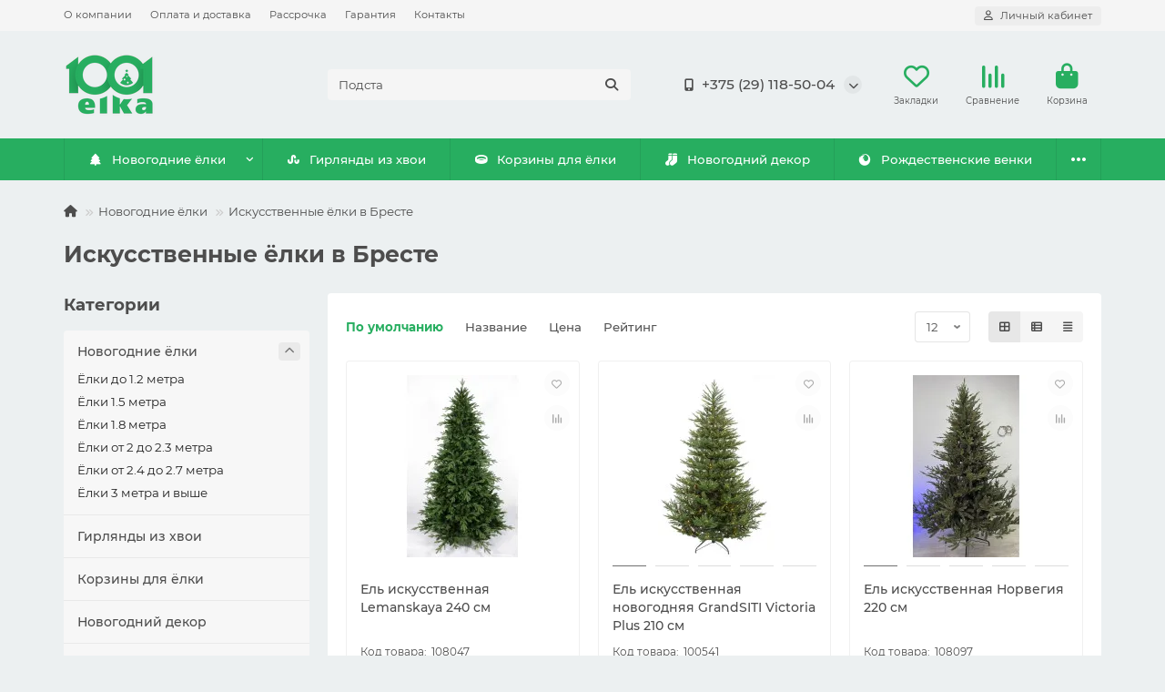

--- FILE ---
content_type: text/html; charset=utf-8
request_url: https://1001elka.by/novogodnie-elki/brest
body_size: 18881
content:
<!DOCTYPE html>
<html dir="ltr" lang="ru">
<head>
<title>Новогодние искусственные ёлки в Бресте купить недорого</title>

      
<meta charset="UTF-8">
<meta name="viewport" content="width=device-width, initial-scale=1, maximum-scale=1, viewport-fit=cover">
<meta http-equiv="X-UA-Compatible" content="IE=edge">
<base href="https://1001elka.by/">
<meta name="description" content="Купить искусственные новогодние ёлки в Бресте с доставкой в интернет магазине 1001elka.by. ⚡️ Доступные цены, высокое качество, рассрочка по Карте Покупок, Халве и др. ⚡️ Звоните ☎️ +375 (29) 332-04-04">
<meta property="og:title" content="Новогодние искусственные ёлки в Бресте купить недорого">
<meta property="og:type" content="website">
<meta property="og:url" content="https://1001elka.by/novogodnie-elki/brest">
<meta property="og:image" content="https://1001elka.by/image/cache/webp/catalog/category/ny-elki-140x100.webp">
<meta property="og:site_name" content="1001elka.by">
<meta name="theme-color" content="#27ae60">
<meta name="msapplication-navbutton-color" content="#27ae60" />
<meta name="format-detection" content="telephone=no">
<meta name="format-detection" content="date=no">
<meta name="format-detection" content="address=no">
<meta name="format-detection" content="email=no">
<link href="https://1001elka.by/novogodnie-elki/brest?page=2" rel="next">
<link href="https://1001elka.by/image/catalog/1001_logo_fav_132.png" rel="icon">
	<link href="catalog/view/theme/unishop2/fonts/montserrat/montserrat-regular.woff2" rel="preload" as="font" type="font/woff2" crossorigin>
	<link href="catalog/view/theme/unishop2/fonts/montserrat/montserrat-medium.woff2" rel="preload" as="font" type="font/woff2" crossorigin>
	<link href="catalog/view/theme/unishop2/fonts/montserrat/montserrat-bold.woff2" rel="preload" as="font" type="font/woff2" crossorigin>
	
	<link href="catalog/view/theme/unishop2/stylesheet/bootstrap.min.css" rel="stylesheet" media="screen">
	
	<link href="catalog/view/theme/unishop2/stylesheet/montserrat.css" rel="stylesheet" media="screen">
	
	<link href="catalog/view/theme/unishop2/stylesheet/stylesheet.css?v=3.0.4.1" rel="stylesheet" media="screen">
	
	<link href="catalog/view/theme/unishop2/stylesheet/generated.0.css?v=1764073309511" rel="stylesheet" media="screen">
	
	<link href="catalog/view/theme/unishop2/stylesheet/font-awesome.min.css" rel="stylesheet" media="screen">
	
	<link href="catalog/view/theme/unishop2/stylesheet/animate.css" rel="stylesheet" media="screen">
	
	<link href="catalog/view/javascript/ocfilter/nouislider.min.css" rel="stylesheet" media="screen">
	
	<link href="catalog/view/theme/default/stylesheet/ocfilter/ocfilter.css" rel="stylesheet" media="screen">
	
	<link href="catalog/view/theme/unishop2/stylesheet/flymenu.css" rel="stylesheet" media="screen">
	
	<link href="catalog/view/theme/unishop2/stylesheet/flycontacts.css" rel="stylesheet" media="screen">
	
	<link href="catalog/view/theme/unishop2/stylesheet/ocfilter-filter.css" rel="stylesheet" media="screen">
	
	<link href="catalog/view/theme/unishop2/stylesheet/subscribe.css" rel="stylesheet" media="screen">
	
	<link href="catalog/view/theme/unishop2/stylesheet/notification.css" rel="stylesheet" media="screen">
	
	<link href="catalog/view/theme/unishop2/stylesheet/blog.css" rel="stylesheet" media="screen">
	
	<link href="catalog/view/theme/unishop2/stylesheet/generated-user-style.0.css" rel="stylesheet" media="screen">
<script>const items_on_mobile = '2', module_on_mobile = 'grid', default_view = 'grid', default_mobile_view = 'grid';</script>
	
	<script src="catalog/view/theme/unishop2/js/jquery-3.7.0.min.js"></script>
	
	<script src="catalog/view/theme/unishop2/js/bootstrap.min.js"></script>
	
	<script src="catalog/view/theme/unishop2/js/common.js"></script>
	
	<script src="catalog/view/theme/unishop2/js/menu-aim.min.js"></script>
	
	<script src="catalog/view/theme/unishop2/js/owl.carousel.min.js"></script>
	
	<script src="catalog/view/javascript/ocfilter/nouislider.min.js"></script>
	
	<script src="catalog/view/javascript/ocfilter/ocfilter.js"></script>
	
	<script src="catalog/view/theme/unishop2/js/typed.min.js"></script>
	
	<script src="catalog/view/theme/unishop2/js/thumb-hover.js"></script>
	
	<script src="catalog/view/theme/unishop2/js/addit-img.js"></script>
	
	<script src="catalog/view/theme/unishop2/js/user-request.js"></script>
	
	<script src="catalog/view/theme/unishop2/js/live-price.js"></script>
	
	<script src="catalog/view/theme/unishop2/js/fly-menu.js"></script>
	
	<script src="catalog/view/theme/unishop2/js/special-timer.js"></script>
	
	<script src="catalog/view/theme/unishop2/js/cat_descr_collapse.js"></script>
	
	<script src="catalog/view/theme/unishop2/js/showmore.js"></script>
	
	<script src="catalog/view/theme/unishop2/js/subscribe.js"></script>
<script>(function(m,e,t,r,i,k,a){m[i]=m[i]||function(){(m[i].a=m[i].a||[]).push(arguments)}; m[i].l=1*new Date(); for (var j = 0; j < document.scripts.length; j++) {if (document.scripts[j].src === r) { return; }} k=e.createElement(t),a=e.getElementsByTagName(t)[0],k.async=1,k.src=r,a.parentNode.insertBefore(k,a)}) (window, document, "script", "https://mc.yandex.ru/metrika/tag.js", "ym"); ym(40691964, "init", { clickmap:true, trackLinks:true, accurateTrackBounce:true, webvisor:true, ecommerce:"dataLayer" });

(function(w,d,s,l,i){w[l]=w[l]||[];w[l].push({'gtm.start': new Date().getTime(),event:'gtm.js'});var f=d.getElementsByTagName(s)[0], j=d.createElement(s),dl=l!='dataLayer'?'&l='+l:'';j.async=true;j.src=
'https://www.googletagmanager.com/gtm.js?id='+i+dl;f.parentNode.insertBefore(j,f); })(window,document,'script','dataLayer','GTM-WCQHCF');</script>

<noscript><style>.uni-module__wrapper{opacity:1}</style></noscript>
<noscript><div><img src="https://mc.yandex.ru/watch/40691964" style="position:absolute; left:-9999px;" alt="" /></div></noscript><noscript><iframe src="https://www.googletagmanager.com/ns.html?id=GTM-WCQHCF"
height="0" width="0" style="display:none;visibility:hidden"></iframe></noscript>
</head>
<body>
	<header>
						<div id="top" class="top-menu ">
			<div class="container">
				<div class="top-menu__links">
											<div class="top-links btn-group">
							<button class="top-menu__btn dropdown-toggle" aria-label="dropdown" data-toggle="dropdown"><i class="fas fa-bars"></i></button>
							<ul class="top-links__ul dropdown-menu dropdown-menu-left">
																	<li class="top-links__li"><a class="top-links__a" href="o-kompanii" title="О компании">О компании</a></li>
																	<li class="top-links__li"><a class="top-links__a" href="oplata-i-dostavka" title="Оплата и доставка">Оплата и доставка</a></li>
																	<li class="top-links__li"><a class="top-links__a" href="rassrochka" title="Рассрочка">Рассрочка</a></li>
																	<li class="top-links__li"><a class="top-links__a" href="garantiya" title="Гарантия">Гарантия</a></li>
																	<li class="top-links__li"><a class="top-links__a" href="kontakty" title="Контакты">Контакты</a></li>
															</ul>
						</div>
									</div>
				<div class="top-menu__buttons">
											<div class="top-menu__wishlist status-2" data-products="">
							<div class="btn-group">
								<button class="top-menu__btn top-menu__wishlist-btn uni-href" title="Закладки" data-href="https://1001elka.by/wishlist"><i class="far fa-heart"></i><span class="top-menu__btn-text">Закладки</span><span class="top-menu__wishlist-total uni-badge hidden">0</span></button>
							</div>
						</div>
																<div class="top-menu__compare status-2" data-products="">
							<div class="btn-group">
								<button class="top-menu__btn top-menu__compare-btn uni-href" title="Сравнение" data-href="https://1001elka.by/compare-products"><i class="top-menu__compare-icon fas fa-align-right"></i><span class="top-menu__btn-text">Сравнение</span><span class="top-menu__compare-total uni-badge hidden">0</span></button>
							</div>
						</div>
										 
					
					<div class="top-menu__account status-1 ">
						<div id="account" class="btn-group">
							<button class="top-menu__btn dropdown-toggle" title="Личный кабинет" data-toggle="dropdown"><i class="far fa-user"></i><span class="top-menu__btn-text">Личный кабинет</span></button>
							<ul class="dropdown-menu dropdown-menu-right">
																	<li><a href="https://1001elka.by/login" onclick="uniLoginOpen(); return false;"><i class="fas fa-fw fa-sign-in-alt"></i>Авторизация</a></li>
									<li><a href="https://1001elka.by/index.php?route=extension/module/uni_login_register/page" onclick="uniRegisterOpen(); return false;"><i class="fas fa-fw fa-user-plus"></i>Регистрация</a></li>
															</ul>
						</div>
					</div>
				</div>
			</div>
		</div>
		<div class="container">
			<div class="header-block">
				<div class="header-block__item header-block__item-logo col-sm-6 col-md-3 col-lg-3 col-xxl-4">
					<div id="logo" class="header-logo">
																					<a href="https://1001elka.by"><img src="https://1001elka.by/image/catalog/1001_logo_100.png" title="1001elka.by" alt="1001elka.by" width="100" height="68" class="header-logo__img img-responsive"></a>
																		</div>
				</div>
								<div id="search" class="header-block__item header-block__item-search  hidden-xs hidden-sm">
					<div class="header-search">
	<div class="header-search__form">
				<input type="text" name="search" value="" placeholder="Поиск" aria-label="Search" autocomplete="off" class="header-search__input  form-control">
		<button type="button" class="search-btn-clear ">&times;</button>
		<button type="button" class="header-search__btn search-btn" title="Поиск"><i class="fa fa-search"></i></button>
	</div>
	<div class="live-search" style="display:none"><ul class="live-search__ul"><li class="loading"></li></ul></div>
</div>
				</div>
				<div class="header-block__item header-block__item-telephone ">
					<div class="header-phones has-addit">
						<a class="header-phones__main " href="tel:+375291185004" target="_blank" title="+375291185004">
																								<div class="header-phones__main-img-i"><i class="fa fa-mobile-alt"></i></div>
																+375 (29) 118-50-04
													</a>
																										<i class="header-phones__show-phone dropdown-toggle fas fa-chevron-down" data-toggle="dropdown" data-target="header-phones__ul"></i>
							<ul class="header-phones__ul dropdown-menu dropdown-menu-right">
																																	<li class="header-phones__li ">
										<a class="header-phones__a" href="https://www.instagram.com/1001elka.by/" target="_blank" title="https://www.instagram.com/1001elka.by/">
																							<i class="fab fa-instagram"></i>
																						Instagram 1001elka.by
										</a>
									</li>
																	<li class="header-phones__li ">
										<a class="header-phones__a" href="mailto:info@1001elka.by" target="_blank" title="info@1001elka.by">
																							<i class="far fa-envelope-open"></i>
																						Напишите нам
										</a>
									</li>
																	<li class="header-phones__li ">
										<a class="header-phones__a" href="tg://resolve?domain=pro100elki_bot" target="_blank" title="pro100elki_bot">
																							<i class="fab fa-telegram-plane"></i>
																						Чат поддержки в Telegram
										</a>
									</li>
																									<li class="header-phones__text"><hr style="margin-top:5px"><center><span style="font-size:11px">ПН-СБ с 10:00 до 20:00<br>ВС с 10:00 до 18:00</span></center></li>
															</ul>
																								</div>
				</div>
													<div class="header-block__item header-block__item-wishlist">
						<div class="header-wishlist uni-href" data-href="https://1001elka.by/wishlist" title="Закладки">
							<i class="header-wishlist__icon far fa-heart"></i><span class="header-wishlist__total-items hidden">0</span>
						</div>
						<div class="header-block__item-caption">Закладки</div>
					</div>
													<div class="header-block__item header-block__item-compare">
						<div class="header-compare uni-href" data-href="https://1001elka.by/compare-products" title="Сравнение">
							<i class="header-compare__icon fas fa-align-right"></i><span class="header-compare__total-items hidden">0</span>
						</div>
						<div class="header-block__item-caption">Сравнение</div>
					</div>
								<div class="header-block__item header-block__item-cart"><div id="cart" class="header-cart" title="Корзина">
					<div class="header-cart__btn dropdown-toggle" onclick="uniModalWindow('modal-cart', '', 'Корзина', $('header').find('.header-cart__dropdown').html())">
		<i class="header-cart__icon fa fa-shopping-bag"></i>
		<span id="cart-total" class="header-cart__total-items hidden">0</span>
	</div>
	<div class="header-cart__dropdown">
					<div class="header-cart__empty"><i class="header-cart__icon-empty fas fa-shopping-bag"></i>Ваша корзина пуста!</div>
			</div>
</div>
<div class="header-block__item-caption">Корзина</div></div>
			</div>
		</div>
		<div class="container">
			<div class="row">
									<div class="main-menu set-before">
	<div class="menu-wrapper col-md-12">
		<nav id="menu" class="menu  menu2 ">
			<div class="menu__header">
				<i class="menu__header-icon fa fa-fw fa-bars hidden-xs hidden-sm"></i>
				<span class="menu__header-title">Каталог</span>
				<i class="menu-close menu__header-icon fas fa-times visible-xs visible-sm"></i>
			</div>
			<ul class="menu__collapse main-menu__collapse">
									<li class="menu__level-1-li has-children">
						<a class="menu__level-1-a " href="https://1001elka.by/novogodnie-elki">
																								<i class="menu__level-1-icon fa fa-tree fa-fw"></i>
																						Новогодние ёлки
						</a>
																																										<i class="menu__chevron menu__chevron-level-1 fas fa-chevron-down"></i>
							<div class="menu__level-2  column-1">
								
																	<div class="menu__level-2-ul   col-md-12">
																				<a class="menu__level-2-a " href="https://1001elka.by/novogodnie-elki/elki-do-12-metra">Ёлки до 1.2 метра</a>
																													</div>
																	<div class="menu__level-2-ul   col-md-12">
																				<a class="menu__level-2-a " href="https://1001elka.by/novogodnie-elki/elki-15-metra">Ёлки 1.5 метра</a>
																													</div>
																	<div class="menu__level-2-ul   col-md-12">
																				<a class="menu__level-2-a " href="https://1001elka.by/novogodnie-elki/elki-18-metra">Ёлки 1.8 метра</a>
																													</div>
																	<div class="menu__level-2-ul   col-md-12">
																				<a class="menu__level-2-a " href="https://1001elka.by/novogodnie-elki/elki-ot-2-do-23-metra">Ёлки от 2 до 2.3 метра</a>
																													</div>
																	<div class="menu__level-2-ul   col-md-12">
																				<a class="menu__level-2-a " href="https://1001elka.by/novogodnie-elki/elki-ot-24-do-27-metra">Ёлки от 2.4 до 2.7 метра</a>
																													</div>
																	<div class="menu__level-2-ul   col-md-12">
																				<a class="menu__level-2-a " href="https://1001elka.by/novogodnie-elki/elki-3-metra-i-vyshe">Ёлки 3 метра и выше</a>
																													</div>
																							</div>
											</li>
									<li class="menu__level-1-li ">
						<a class="menu__level-1-a " href="https://1001elka.by/girlyandy-iz-hvoi">
																								<i class="menu__level-1-icon fab fa-stumbleupon fa-fw"></i>
																						Гирлянды из хвои
						</a>
											</li>
									<li class="menu__level-1-li ">
						<a class="menu__level-1-a " href="https://1001elka.by/korziny-dlya-elki">
																								<i class="menu__level-1-icon fas fa-ring fa-fw"></i>
																						Корзины для ёлки
						</a>
											</li>
									<li class="menu__level-1-li ">
						<a class="menu__level-1-a " href="https://1001elka.by/novogodniy-dekor">
																								<i class="menu__level-1-icon fas fa-socks fa-fw"></i>
																						Новогодний декор
						</a>
											</li>
									<li class="menu__level-1-li ">
						<a class="menu__level-1-a " href="https://1001elka.by/rojdestvenskie-venki">
																								<i class="menu__level-1-icon fab fa-firefox fa-fw"></i>
																						Рождественские венки
						</a>
											</li>
									<li class="menu__level-1-li ">
						<a class="menu__level-1-a " href="https://1001elka.by/figury-novogornie">
																								<i class="menu__level-1-icon fas fa-snowman fa-fw"></i>
																						Фигуры новогорние
						</a>
											</li>
									<li class="menu__level-1-li ">
						<a class="menu__level-1-a " href="https://1001elka.by/elektrogirlyandy">
																								<i class="menu__level-1-icon fa fa-lightbulb fa-fw"></i>
																						Электрогирлянды
						</a>
											</li>
							</ul>
		</nav>
	</div>
	<button class="menu-open btn visible-xs visible-sm">
		<i class="menu-open__icon fas fa-bars fa-fw"></i>
		<span class="menu-open__title show-on-mobile">Каталог</span>
	</button>
		<script>uniMenuUpd('header .menu2 .menu__collapse');</script>
	</div>

				<div id="search2" class="visible-xs visible-sm"><div class="header-search">
	<div class="header-search__form">
				<input type="text" name="search" value="" placeholder="Поиск" aria-label="Search" autocomplete="off" class="header-search__input  form-control">
		<button type="button" class="search-btn-clear ">&times;</button>
		<button type="button" class="header-search__btn search-btn" title="Поиск"><i class="fa fa-search"></i></button>
	</div>
	<div class="live-search" style="display:none"><ul class="live-search__ul"><li class="loading"></li></ul></div>
</div></div>
			</div>
		</div>
	</header>
	<main>
<div id="product-category" class="container">
	<div class="breadcrumb-h1 ">
		<ul class="breadcrumb mobile">
												<li><a href="https://1001elka.by"><i class="fa fa-home"></i></a></li>
																<li><a href="https://1001elka.by/novogodnie-elki">Новогодние ёлки</a></li>
																<li>Искусственные ёлки в Бресте</li>									</ul>
		<h1>Искусственные ёлки в Бресте</h1>
	</div>
	<div class="row">
			<aside id="column-left" class="col-sm-4 col-md-3 col-lg-3 col-xxl-4 hidden-xs ">
								<div class="heading">Категории</div>
	<nav id="category-module" class="menu-module">
		<ul class="menu-module__ul">
							<li class="menu-module__li">
					<a href="https://1001elka.by/novogodnie-elki" class="menu-module__a active">
						Новогодние ёлки
													<i class="menu-module__chevron open fas fa-chevron-down"></i>
											</a> 
											<div class="menu-module__children collapse in">
															<a href="https://1001elka.by/novogodnie-elki/elki-do-12-metra" class="menu-module__children-a ">Ёлки до 1.2 метра</a> 
															<a href="https://1001elka.by/novogodnie-elki/elki-15-metra" class="menu-module__children-a ">Ёлки 1.5 метра</a> 
															<a href="https://1001elka.by/novogodnie-elki/elki-18-metra" class="menu-module__children-a ">Ёлки 1.8 метра</a> 
															<a href="https://1001elka.by/novogodnie-elki/elki-ot-2-do-23-metra" class="menu-module__children-a ">Ёлки от 2 до 2.3 метра</a> 
															<a href="https://1001elka.by/novogodnie-elki/elki-ot-24-do-27-metra" class="menu-module__children-a ">Ёлки от 2.4 до 2.7 метра</a> 
															<a href="https://1001elka.by/novogodnie-elki/elki-3-metra-i-vyshe" class="menu-module__children-a ">Ёлки 3 метра и выше</a> 
													</div>
									</li>
							<li class="menu-module__li">
					<a href="https://1001elka.by/girlyandy-iz-hvoi" class="menu-module__a ">
						Гирлянды из хвои
											</a> 
									</li>
							<li class="menu-module__li">
					<a href="https://1001elka.by/korziny-dlya-elki" class="menu-module__a ">
						Корзины для ёлки
											</a> 
									</li>
							<li class="menu-module__li">
					<a href="https://1001elka.by/novogodniy-dekor" class="menu-module__a ">
						Новогодний декор
											</a> 
									</li>
							<li class="menu-module__li">
					<a href="https://1001elka.by/rojdestvenskie-venki" class="menu-module__a ">
						Рождественские венки
											</a> 
									</li>
							<li class="menu-module__li">
					<a href="https://1001elka.by/figury-novogornie" class="menu-module__a ">
						Фигуры новогорние
											</a> 
									</li>
							<li class="menu-module__li">
					<a href="https://1001elka.by/elektrogirlyandy" class="menu-module__a ">
						Электрогирлянды
											</a> 
									</li>
					</ul>
	</nav>
	<script>
		$(function() {
			$('.menu-module__chevron').on('click', function(e){
				e.preventDefault();
				$(this).toggleClass('open');
				$(this).parent().next().collapse('toggle');
			});
		});
	</script>

						<div class="ocf-offcanvas ocfilter-mobile hidden-sm hidden-md hidden-lg">
		<div class="ocfilter-mobile-handle">
			<button type="button" class="btn btn-primary" data-toggle="offcanvas"><i class="fa fa-filter"></i></button>
		</div>
		<div class="ocf-offcanvas-body"></div>
	</div>
	<div class="heading">Параметры</div>
	<div class="panel ocfilter panel-default" id="ocfilter">
		<div class="hidden" id="ocfilter-button">
			<button class="btn btn-primary disabled" data-loading-text="<i class='fa fa-refresh fa-spin'></i> Загрузка.."></button>
		</div>
		<div class="list-group">
				<div class="list-group-item selected-options">
				<div class="ocfilter-option">
			<span>Гарантия:</span>
							<button type="button" onclick="location = 'https://1001elka.by/novogodnie-elki/garantija/36-mesjatsev';" class="btn btn-xs btn-default"><i class="fa fa-times"></i> 12 месяцев</button>
							<button type="button" onclick="location = 'https://1001elka.by/novogodnie-elki/garantija/12-mesjatsev';" class="btn btn-xs btn-default"><i class="fa fa-times"></i> 36 месяцев</button>
					</div>
							<button type="button" onclick="location = 'https://1001elka.by/novogodnie-elki';" class="btn btn-block btn-default" style="border-radius: 0;"><i class="fa fa-times-circle"></i> Сбросить все</button>
			</div>

			<div class="list-group-item ocfilter-option" data-toggle="popover-price">
  <div class="ocf-option-name">
		Цена&nbsp;
    <span id="price-from">40</span>&nbsp;-&nbsp;<span id="price-to">4300</span> руб.
	</div>

  <div class="ocf-option-values">
		<div id="scale-price" class="scale ocf-target" data-option-id="p"
      data-start-min="40"
      data-start-max="4300"
      data-range-min="40"
      data-range-max="4300"
      data-element-min="#price-from"
      data-element-max="#price-to"
      data-control-min="#min-price-value"
      data-control-max="#max-price-value"
    ></div>
  </div>
</div>

					
	<div class="list-group-item ocfilter-option" id="option-m">
	<div class="ocf-option-name">
		Производитель

			</div>

	<div class="ocf-option-values">
											
	

	<label id="v-m11" class="input" data-option-id="m">
		<span>
			<input type="checkbox" name="ocf[m]" value="m:11;10001:76912220,77185692" class="ocf-target" autocomplete="off" />
			
			Adal
		</span>
					<small class="badge">1</small>
			</label>
	

	<label id="v-m1" class="input" data-option-id="m">
		<span>
			<input type="checkbox" name="ocf[m]" value="m:1;10001:76912220,77185692" class="ocf-target" autocomplete="off" />
			
			Christmas Tree
		</span>
					<small class="badge">41</small>
			</label>
	

	<label id="v-m13" class="input" data-option-id="m">
		<span>
			<input type="checkbox" name="ocf[m]" value="m:13;10001:76912220,77185692" class="ocf-target" autocomplete="off" />
			
			Dommelochi
		</span>
					<small class="badge">51</small>
			</label>
	

	<label id="v-m8" class="input" data-option-id="m">
		<span>
			<input type="checkbox" name="ocf[m]" value="m:8;10001:76912220,77185692" class="ocf-target" autocomplete="off" />
			
			EVERGREEN
		</span>
					<small class="badge">43</small>
			</label>
	

	<label id="v-m9" class="input" data-option-id="m">
		<span>
			<input type="checkbox" name="ocf[m]" value="m:9;10001:76912220,77185692" class="ocf-target" autocomplete="off" />
			
			GrandSITI
		</span>
					<small class="badge">136</small>
			</label>
	

	<label id="v-m7" class="input" data-option-id="m">
		<span>
			<input type="checkbox" name="ocf[m]" value="m:7;10001:76912220,77185692" class="ocf-target" autocomplete="off" />
			
			GreenTerra
		</span>
					<small class="badge">132</small>
			</label>
	

	<label id="v-m6" class="input" data-option-id="m">
		<span>
			<input type="checkbox" name="ocf[m]" value="m:6;10001:76912220,77185692" class="ocf-target" autocomplete="off" />
			
			Matpol
		</span>
					<small class="badge">4</small>
			</label>
	

	<label id="v-m12" class="input" data-option-id="m">
		<span>
			<input type="checkbox" name="ocf[m]" value="m:12;10001:76912220,77185692" class="ocf-target" autocomplete="off" />
			
			Max Christmas
		</span>
					<small class="badge">12</small>
			</label>
	

	<label id="v-m2" class="input" data-option-id="m">
		<span>
			<input type="checkbox" name="ocf[m]" value="m:2;10001:76912220,77185692" class="ocf-target" autocomplete="off" />
			
			National Tree Company
		</span>
					<small class="badge">15</small>
			</label>
	

	<label id="v-m3" class="input" data-option-id="m">
		<span>
			<input type="checkbox" name="ocf[m]" value="m:3;10001:76912220,77185692" class="ocf-target" autocomplete="off" />
			
			Nordic Collection
		</span>
					<small class="badge">9</small>
			</label>
	

	<label id="v-m14" class="input" data-option-id="m">
		<span>
			<input type="checkbox" name="ocf[m]" value="m:14;10001:76912220,77185692" class="ocf-target" autocomplete="off" />
			
			Смерека
		</span>
					<small class="badge">26</small>
			</label>

						</div>
</div>	<div class="list-group-item ocfilter-option" id="option-1">
	<div class="ocf-option-name">
		Высота

			</div>

	<div class="ocf-option-values">
											
	

	<label id="v-14257871872" class="input" data-option-id="1">
		<span>
			<input type="checkbox" name="ocf[1]" value="1:4257871872;10001:76912220,77185692" class="ocf-target" autocomplete="off" />
			
			45 см
		</span>
					<small class="badge">2</small>
			</label>
	

	<label id="v-14257871860" class="input" data-option-id="1">
		<span>
			<input type="checkbox" name="ocf[1]" value="1:4257871860;10001:76912220,77185692" class="ocf-target" autocomplete="off" />
			
			60 см
		</span>
					<small class="badge">10</small>
			</label>
	

	<label id="v-14257871864" class="input" data-option-id="1">
		<span>
			<input type="checkbox" name="ocf[1]" value="1:4257871864;10001:76912220,77185692" class="ocf-target" autocomplete="off" />
			
			78 см
		</span>
					<small class="badge">1</small>
			</label>
	

	<label id="v-121" class="input" data-option-id="1">
		<span>
			<input type="checkbox" name="ocf[1]" value="1:21;10001:76912220,77185692" class="ocf-target" autocomplete="off" />
			
			90 см
		</span>
					<small class="badge">4</small>
			</label>
	

	<label id="v-117" class="input" data-option-id="1">
		<span>
			<input type="checkbox" name="ocf[1]" value="1:17;10001:76912220,77185692" class="ocf-target" autocomplete="off" />
			
			120 см
		</span>
					<small class="badge">17</small>
			</label>
	

	<label id="v-112" class="input" data-option-id="1">
		<span>
			<input type="checkbox" name="ocf[1]" value="1:12;10001:76912220,77185692" class="ocf-target" autocomplete="off" />
			
			150 см
		</span>
					<small class="badge">51</small>
			</label>
	

	<label id="v-116" class="input" data-option-id="1">
		<span>
			<input type="checkbox" name="ocf[1]" value="1:16;10001:76912220,77185692" class="ocf-target" autocomplete="off" />
			
			160 см
		</span>
					<small class="badge">2</small>
			</label>
	

	<label id="v-14" class="input" data-option-id="1">
		<span>
			<input type="checkbox" name="ocf[1]" value="1:4;10001:76912220,77185692" class="ocf-target" autocomplete="off" />
			
			180 см
		</span>
					<small class="badge">89</small>
			</label>
	

	<label id="v-113" class="input" data-option-id="1">
		<span>
			<input type="checkbox" name="ocf[1]" value="1:13;10001:76912220,77185692" class="ocf-target" autocomplete="off" />
			
			183 см
		</span>
					<small class="badge">2</small>
			</label>
	

	<label id="v-14257871874" class="input" data-option-id="1">
		<span>
			<input type="checkbox" name="ocf[1]" value="1:4257871874;10001:76912220,77185692" class="ocf-target" autocomplete="off" />
			
			185 см
		</span>
					<small class="badge">1</small>
			</label>
	

	<label id="v-14257871869" class="input" data-option-id="1">
		<span>
			<input type="checkbox" name="ocf[1]" value="1:4257871869;10001:76912220,77185692" class="ocf-target" autocomplete="off" />
			
			190 см
		</span>
					<small class="badge">9</small>
			</label>
	

	<label id="v-15" class="input" data-option-id="1">
		<span>
			<input type="checkbox" name="ocf[1]" value="1:5;10001:76912220,77185692" class="ocf-target" autocomplete="off" />
			
			210 см
		</span>
					<small class="badge">74</small>
			</label>
	

	<label id="v-14257871865" class="input" data-option-id="1">
		<span>
			<input type="checkbox" name="ocf[1]" value="1:4257871865;10001:76912220,77185692" class="ocf-target" autocomplete="off" />
			
			213 см
		</span>
					<small class="badge">3</small>
			</label>
	

	<label id="v-14257871866" class="input" data-option-id="1">
		<span>
			<input type="checkbox" name="ocf[1]" value="1:4257871866;10001:76912220,77185692" class="ocf-target" autocomplete="off" />
			
			215 см
		</span>
					<small class="badge">1</small>
			</label>
	

	<label id="v-110" class="input" data-option-id="1">
		<span>
			<input type="checkbox" name="ocf[1]" value="1:10;10001:76912220,77185692" class="ocf-target" autocomplete="off" />
			
			220 см
		</span>
					<small class="badge">32</small>
			</label>
	

	<label id="v-11" class="input" data-option-id="1">
		<span>
			<input type="checkbox" name="ocf[1]" value="1:1;10001:76912220,77185692" class="ocf-target" autocomplete="off" />
			
			228 см
		</span>
					<small class="badge">3</small>
			</label>
	

	<label id="v-111" class="input" data-option-id="1">
		<span>
			<input type="checkbox" name="ocf[1]" value="1:11;10001:76912220,77185692" class="ocf-target" autocomplete="off" />
			
			240 см
		</span>
					<small class="badge">48</small>
			</label>
	

	<label id="v-19" class="input" data-option-id="1">
		<span>
			<input type="checkbox" name="ocf[1]" value="1:9;10001:76912220,77185692" class="ocf-target" autocomplete="off" />
			
			250 см
		</span>
					<small class="badge">28</small>
			</label>
	

	<label id="v-14257871871" class="input" data-option-id="1">
		<span>
			<input type="checkbox" name="ocf[1]" value="1:4257871871;10001:76912220,77185692" class="ocf-target" autocomplete="off" />
			
			260 см
		</span>
					<small class="badge">1</small>
			</label>
	

	<label id="v-118" class="input" data-option-id="1">
		<span>
			<input type="checkbox" name="ocf[1]" value="1:18;10001:76912220,77185692" class="ocf-target" autocomplete="off" />
			
			270 см
		</span>
					<small class="badge">11</small>
			</label>
	

	<label id="v-13" class="input" data-option-id="1">
		<span>
			<input type="checkbox" name="ocf[1]" value="1:3;10001:76912220,77185692" class="ocf-target" autocomplete="off" />
			
			274 см
		</span>
					<small class="badge">1</small>
			</label>
	

	<label id="v-120" class="input" data-option-id="1">
		<span>
			<input type="checkbox" name="ocf[1]" value="1:20;10001:76912220,77185692" class="ocf-target" autocomplete="off" />
			
			280 см
		</span>
					<small class="badge">1</small>
			</label>
	

	<label id="v-18" class="input" data-option-id="1">
		<span>
			<input type="checkbox" name="ocf[1]" value="1:8;10001:76912220,77185692" class="ocf-target" autocomplete="off" />
			
			300 см
		</span>
					<small class="badge">11</small>
			</label>
	

	<label id="v-14257871873" class="input" data-option-id="1">
		<span>
			<input type="checkbox" name="ocf[1]" value="1:4257871873;10001:76912220,77185692" class="ocf-target" autocomplete="off" />
			
			345 см
		</span>
					<small class="badge">1</small>
			</label>

						</div>
</div>	<div class="list-group-item ocfilter-option" id="option-10005">
	<div class="ocf-option-name">
		Материал хвои

			</div>

	<div class="ocf-option-values">
											
	

	<label id="v-100052332342665" class="input" data-option-id="10005">
		<span>
			<input type="checkbox" name="ocf[10005]" value="10001:76912220,77185692;10005:2332342665" class="ocf-target" autocomplete="off" />
			
			литые иголки
		</span>
					<small class="badge">185</small>
			</label>
	

	<label id="v-100052764179438" class="input" data-option-id="10005">
		<span>
			<input type="checkbox" name="ocf[10005]" value="10001:76912220,77185692;10005:2764179438" class="ocf-target" autocomplete="off" />
			
			литые иголки + ПВХ
		</span>
					<small class="badge">245</small>
			</label>
	

	<label id="v-100054048681672" class="input" data-option-id="10005">
		<span>
			<input type="checkbox" name="ocf[10005]" value="10001:76912220,77185692;10005:4048681672" class="ocf-target" autocomplete="off" />
			
			пленка ПВХ
		</span>
					<small class="badge">40</small>
			</label>

						</div>
</div>	<div class="list-group-item ocfilter-option" id="option-10019">
	<div class="ocf-option-name">
		Порода дерева

			</div>

	<div class="ocf-option-values">
											
	

	<label id="v-100191122667034" class="input" data-option-id="10019">
		<span>
			<input type="checkbox" name="ocf[10019]" value="10001:76912220,77185692;10019:1122667034" class="ocf-target" autocomplete="off" />
			
			Ель
		</span>
					<small class="badge">431</small>
			</label>
	

	<label id="v-100192785546698" class="input" data-option-id="10019">
		<span>
			<input type="checkbox" name="ocf[10019]" value="10001:76912220,77185692;10019:2785546698" class="ocf-target" autocomplete="off" />
			
			Сосна
		</span>
					<small class="badge">39</small>
			</label>

						</div>
</div>	<div class="list-group-item ocfilter-option" id="option-10024">
	<div class="ocf-option-name">
		Декор

			</div>

	<div class="ocf-option-values">
											
	

	<label id="v-100241630666432" class="input" data-option-id="10024">
		<span>
			<input type="checkbox" name="ocf[10024]" value="10001:76912220,77185692;10024:1630666432" class="ocf-target" autocomplete="off" />
			
			без декора
		</span>
					<small class="badge">292</small>
			</label>
	

	<label id="v-1002494547033" class="input" data-option-id="10024">
		<span>
			<input type="checkbox" name="ocf[10024]" value="10001:76912220,77185692;10024:94547033" class="ocf-target" autocomplete="off" />
			
			заснеженность
		</span>
					<small class="badge">108</small>
			</label>
	

	<label id="v-10024912040086" class="input" data-option-id="10024">
		<span>
			<input type="checkbox" name="ocf[10024]" value="10001:76912220,77185692;10024:912040086" class="ocf-target" autocomplete="off" />
			
			заснеженность + светодиодная гирлянда
		</span>
					<small class="badge">23</small>
			</label>
	

	<label id="v-100242847271369" class="input" data-option-id="10024">
		<span>
			<input type="checkbox" name="ocf[10024]" value="10001:76912220,77185692;10024:2847271369" class="ocf-target" autocomplete="off" />
			
			заснеженность + шишки
		</span>
					<small class="badge">19</small>
			</label>
	

	<label id="v-10024151089286" class="input" data-option-id="10024">
		<span>
			<input type="checkbox" name="ocf[10024]" value="10001:76912220,77185692;10024:151089286" class="ocf-target" autocomplete="off" />
			
			иней
		</span>
					<small class="badge">18</small>
			</label>
	

	<label id="v-10024948516125" class="input" data-option-id="10024">
		<span>
			<input type="checkbox" name="ocf[10024]" value="10001:76912220,77185692;10024:948516125" class="ocf-target" autocomplete="off" />
			
			светодиодная гирлянда
		</span>
					<small class="badge">27</small>
			</label>
	

	<label id="v-10024564603600" class="input" data-option-id="10024">
		<span>
			<input type="checkbox" name="ocf[10024]" value="10001:76912220,77185692;10024:564603600" class="ocf-target" autocomplete="off" />
			
			шишки
		</span>
					<small class="badge">29</small>
			</label>
	

	<label id="v-10024245952701" class="input" data-option-id="10024">
		<span>
			<input type="checkbox" name="ocf[10024]" value="10001:76912220,77185692;10024:245952701" class="ocf-target" autocomplete="off" />
			
			ягоды
		</span>
					<small class="badge">3</small>
			</label>

						</div>
</div>	<div class="list-group-item ocfilter-option" id="option-10025">
	<div class="ocf-option-name">
		Цвет хвои

			</div>

	<div class="ocf-option-values">
											
	

	<label id="v-100251900811119" class="input" data-option-id="10025">
		<span>
			<input type="checkbox" name="ocf[10025]" value="10001:76912220,77185692;10025:1900811119" class="ocf-target" autocomplete="off" />
			
			белый
		</span>
					<small class="badge">1</small>
			</label>
	

	<label id="v-10025651687704" class="input" data-option-id="10025">
		<span>
			<input type="checkbox" name="ocf[10025]" value="10001:76912220,77185692;10025:651687704" class="ocf-target" autocomplete="off" />
			
			голубой
		</span>
					<small class="badge">11</small>
			</label>
	

	<label id="v-100251793274930" class="input" data-option-id="10025">
		<span>
			<input type="checkbox" name="ocf[10025]" value="10001:76912220,77185692;10025:1793274930" class="ocf-target" autocomplete="off" />
			
			зелёный
		</span>
					<small class="badge">455</small>
			</label>
	

	<label id="v-10025182319854" class="input" data-option-id="10025">
		<span>
			<input type="checkbox" name="ocf[10025]" value="10001:76912220,77185692;10025:182319854" class="ocf-target" autocomplete="off" />
			
			красный
		</span>
					<small class="badge">1</small>
			</label>
	

	<label id="v-10025506903851" class="input" data-option-id="10025">
		<span>
			<input type="checkbox" name="ocf[10025]" value="10001:76912220,77185692;10025:506903851" class="ocf-target" autocomplete="off" />
			
			пурпурный
		</span>
					<small class="badge">1</small>
			</label>
	

	<label id="v-100251073599449" class="input" data-option-id="10025">
		<span>
			<input type="checkbox" name="ocf[10025]" value="10001:76912220,77185692;10025:1073599449" class="ocf-target" autocomplete="off" />
			
			розовый
		</span>
					<small class="badge">1</small>
			</label>

						</div>
</div>	<div class="list-group-item ocfilter-option" id="option-10004">
	<div class="ocf-option-name">
		Материал подставки

			</div>

	<div class="ocf-option-values">
											
	

	<label id="v-100042165699534" class="input" data-option-id="10004">
		<span>
			<input type="checkbox" name="ocf[10004]" value="10001:76912220,77185692;10004:2165699534" class="ocf-target" autocomplete="off" />
			
			Деревянная
		</span>
					<small class="badge">13</small>
			</label>
	

	<label id="v-10004488231960" class="input" data-option-id="10004">
		<span>
			<input type="checkbox" name="ocf[10004]" value="10001:76912220,77185692;10004:488231960" class="ocf-target" autocomplete="off" />
			
			Металл
		</span>
					<small class="badge">398</small>
			</label>
	

	<label id="v-100043173401570" class="input" data-option-id="10004">
		<span>
			<input type="checkbox" name="ocf[10004]" value="10001:76912220,77185692;10004:3173401570" class="ocf-target" autocomplete="off" />
			
			Пластик
		</span>
					<small class="badge">59</small>
			</label>

						</div>
</div>	<div class="list-group-item ocfilter-option" id="option-10006">
	<div class="ocf-option-name">
		Страна происхождения

			</div>

	<div class="ocf-option-values">
											
	

	<label id="v-100064257871870" class="input" data-option-id="10006">
		<span>
			<input type="checkbox" name="ocf[10006]" value="10001:76912220,77185692;10006:4257871870" class="ocf-target" autocomplete="off" />
			
			Беларусь
		</span>
					<small class="badge">20</small>
			</label>
	

	<label id="v-100061763936731" class="input" data-option-id="10006">
		<span>
			<input type="checkbox" name="ocf[10006]" value="10001:76912220,77185692;10006:1763936731" class="ocf-target" autocomplete="off" />
			
			Бельгия
		</span>
					<small class="badge">9</small>
			</label>
	

	<label id="v-100064257871868" class="input" data-option-id="10006">
		<span>
			<input type="checkbox" name="ocf[10006]" value="10001:76912220,77185692;10006:4257871868" class="ocf-target" autocomplete="off" />
			
			Китай
		</span>
					<small class="badge">234</small>
			</label>
	

	<label id="v-100062959090928" class="input" data-option-id="10006">
		<span>
			<input type="checkbox" name="ocf[10006]" value="10001:76912220,77185692;10006:2959090928" class="ocf-target" autocomplete="off" />
			
			Польша
		</span>
					<small class="badge">147</small>
			</label>
	

	<label id="v-100065190672" class="input" data-option-id="10006">
		<span>
			<input type="checkbox" name="ocf[10006]" value="10001:76912220,77185692;10006:5190672" class="ocf-target" autocomplete="off" />
			
			Россия
		</span>
					<small class="badge">15</small>
			</label>
	

	<label id="v-100061718889089" class="input" data-option-id="10006">
		<span>
			<input type="checkbox" name="ocf[10006]" value="10001:76912220,77185692;10006:1718889089" class="ocf-target" autocomplete="off" />
			
			США
		</span>
					<small class="badge">15</small>
			</label>
	

	<label id="v-100064257871867" class="input" data-option-id="10006">
		<span>
			<input type="checkbox" name="ocf[10006]" value="10001:76912220,77185692;10006:4257871867" class="ocf-target" autocomplete="off" />
			
			Украина
		</span>
					<small class="badge">30</small>
			</label>

						</div>
</div>	<div class="list-group-item ocfilter-option" id="option-10001">
	<div class="ocf-option-name">
		Гарантия

			</div>

	<div class="ocf-option-values">
											
	

	<label id="v-100013805752508" class="input" data-option-id="10001">
		<span>
			<input type="checkbox" name="ocf[10001]" value="10001:76912220,77185692,3805752508" class="ocf-target" autocomplete="off" />
			
			12 лет (обязательна регистрация)
		</span>
					<small class="badge">+12</small>
			</label>
	

	<label id="v-1000177185692" class="ocf-selected input" data-option-id="10001">
		<span>
			<input type="checkbox" name="ocf[10001]" value="10001:76912220" checked="checked" class="ocf-target" autocomplete="off" />
			
			12 месяцев
		</span>
					<small class="badge"></small>
			</label>
	

	<label id="v-1000176912220" class="ocf-selected input" data-option-id="10001">
		<span>
			<input type="checkbox" name="ocf[10001]" value="10001:77185692" checked="checked" class="ocf-target" autocomplete="off" />
			
			36 месяцев
		</span>
					<small class="badge"></small>
			</label>

						</div>
</div>
		</div>
	</div>
	<script>
		$(function() {
			$('body').append($('.ocfilter-mobile').remove().get(0).outerHTML);

			var options = {
				mobile: $('.ocfilter-mobile').is(':visible'),
				php: {
					searchButton : false,
					showPrice    : true,
					showCounter  : true,
					manualPrice  : true,
					link         : 'https://1001elka.by/novogodnie-elki',
					path         : '3',
					params       : '10001:76912220,77185692',
					index        : 'filter_ocfilter'
				},
				text: {
					show_all: 'Показать все',
					hide    : 'Скрыть',
					load    : 'Загрузка...',
					any     : 'Все',
					select  : 'Укажите параметры'
				}
			};

			if (options.mobile) {
				$('.ocf-offcanvas-body').html($('#ocfilter').remove().get(0).outerHTML);
			}

			$('[data-toggle="offcanvas"]').on('click', function(e) {
				$(this).toggleClass('active');
				$('body').toggleClass('modal-open');
				$('.ocfilter-mobile').toggleClass('active');
			});

			setTimeout(function() {
				$('#ocfilter').ocfilter(options);
			}, 1);
		});
	</script>

			</aside>

									<div id="content" class="col-sm-8 col-md-9 col-lg-9 col-xxl-16">
			
			<div class="uni-wrapper">
							<div class="category-page category-info">
											<div class="category-info__image">
							<img src="https://1001elka.by/image/cache/webp/catalog/category/ny-elki-140x100.webp" alt="Искусственные ёлки в Бресте" title="Искусственные ёлки в Бресте" class="img-thumbnail" />
						</div>
																<div class="category-info__description">В преддверие новогодних праздников стоит задуматься о том, какая елочка украсит вашу квартиру. Многие каждый год покупают натуральную елку, в результате чего новогодние праздники превращаются в марафон по очистке помещения от осыпающихся колючек.

Искусственная ель – современное решение для оформления новогоднего интерьера. Продажа искусственных новогодних елок и сосен в Бресте осуществляется в течение всего года, что позволит вам подготовиться к празднику заранее.</div>
									</div>
													<div class="sorts-block">
					<div class="sorts-block__wrapper">
						<div class="sorts-block__sorts hidden-xs hidden-sm">
							<span data-href="https://1001elka.by/novogodnie-elki/brest?sort=p.sort_order&amp;order=ASC" class="sorts-block__span uni-href selected">По умолчанию</span>
																																							<span data-href="https://1001elka.by/novogodnie-elki/brest?sort=pd.name&amp;order=ASC" class="sorts-block__span uni-href">Название </span>
																																															<span data-href="https://1001elka.by/novogodnie-elki/brest?sort=p.price&amp;order=ASC" class="sorts-block__span uni-href">Цена </span>
																																																														<span data-href="https://1001elka.by/novogodnie-elki/brest?sort=rating&amp;order=ASC" class="sorts-block__span uni-href">Рейтинг </span>
																					</div>
						<select id="input-sort" class="sorts-block__select form-control visible-xs visible-sm" onchange="location = this.value;">
																								<option value="https://1001elka.by/novogodnie-elki/brest?sort=p.sort_order&amp;order=ASC" selected="selected">По умолчанию</option>
																																<option value="https://1001elka.by/novogodnie-elki/brest?sort=pd.name&amp;order=ASC">Название (А - Я)</option>
																																<option value="https://1001elka.by/novogodnie-elki/brest?sort=pd.name&amp;order=DESC">Название (Я - А)</option>
																																<option value="https://1001elka.by/novogodnie-elki/brest?sort=p.price&amp;order=ASC">Цена (низкая &gt; высокая)</option>
																																<option value="https://1001elka.by/novogodnie-elki/brest?sort=p.price&amp;order=DESC">Цена (высокая &gt; низкая)</option>
																																<option value="https://1001elka.by/novogodnie-elki/brest?sort=rating&amp;order=DESC">Рейтинг (начиная с высокого)</option>
																																<option value="https://1001elka.by/novogodnie-elki/brest?sort=rating&amp;order=ASC">Рейтинг (начиная с низкого)</option>
																					</select>
						<select id="input-limit" class="sorts-block__select sorts-block__limit form-control" onchange="location = this.value;">
																								<option value="https://1001elka.by/novogodnie-elki/brest?limit=12" selected="selected">12</option>
																																<option value="https://1001elka.by/novogodnie-elki/brest?limit=24">24</option>
																																<option value="https://1001elka.by/novogodnie-elki/brest?limit=48">48</option>
																																<option value="https://1001elka.by/novogodnie-elki/brest?limit=60">60</option>
																					</select>
						<div class="sorts-block__btn-group btn-group">
							<button type="button" id="grid-view" class="sorts-block__btn btn btn-default" title="Сетка"><i class="fa fa-th-large"></i></button>							<button type="button" id="list-view" class="sorts-block__btn btn btn btn-default" title="Список"><i class="fa fa-th-list"></i></button>							<button type="button" id="compact-view" class="sorts-block__btn btn btn btn-default hidden-xs hidden-sm" title="Компактный"><i class="fa fa-align-justify"></i></button>						</div>
					</div>
				</div>
				<div class="products-block row row-flex">
																																								<div class="product-layout product-grid grid-view col-sm-6 col-md-4 col-lg-4 col-xxl-5">
							<div class="product-thumb uni-item">
								<div class="product-thumb__image" >
										
									<a href="https://1001elka.by/novogodnie-elki/el-iskusstvennaya-lemanskaya-240" title="Ель искусственная Lemanskaya 240 см">
										<img src="https://1001elka.by/image/cache/webp/catalog/catalog/christmas-tree/lemanskaya/lemanskaya-220x200.webp"   alt="Ель искусственная Lemanskaya 240 см" class="img-responsive" width="220" height="200" />
									</a>
								</div>
								<div class="product-thumb__caption">
									<a class="product-thumb__name" href="https://1001elka.by/novogodnie-elki/el-iskusstvennaya-lemanskaya-240">Ель искусственная Lemanskaya 240 см</a>
									<div class="product-thumb__model" data-text="Код товара:">108047</div>
																			<div class="product-thumb__attribute product-thumb__description attribute">
					Гарантия: <span class="product-thumb__attribute-value">12 месяцев</span>
					Декор: <span class="product-thumb__attribute-value">без декора</span>
			</div>
									<div class="product-thumb__option option">
	</div>																								<div class="product-thumb__rating rating uni-href" data-href="https://1001elka.by/novogodnie-elki/el-iskusstvennaya-lemanskaya-240#tab-review">
									<i class="far fa-star"></i>
									<i class="far fa-star"></i>
									<i class="far fa-star"></i>
									<i class="far fa-star"></i>
									<i class="far fa-star"></i>
											</div>
																						<div class="product-thumb__price price" data-price="1440" data-special="0" data-discount="">
																							 1440 руб. 																					</div>
																												<div class="product-thumb__cart cart ">
											<input type="hidden" name="quantity" value="1">
										<button type="button" class="product-thumb__add-to-cart add_to_cart btn " title="В корзину" data-pid="616" onclick="cart.add(616, this)"><i class="fa fa-shopping-bag"></i><span>В корзину</span></button>
																															<button type="button" class="product-thumb__wishlist wishlist" title="В закладки" onclick="wishlist.add('616');"><i class="far fa-heart"></i></button>
																															<button type="button" class="product-thumb__compare compare" title="В сравнение" onclick="compare.add('616');"><i class="fas fa-align-right"></i></button>
																			</div>
								</div>
							</div>
						</div>
											<div class="product-layout product-grid grid-view col-sm-6 col-md-4 col-lg-4 col-xxl-5">
							<div class="product-thumb uni-item">
								<div class="product-thumb__image" >
										
									<a href="https://1001elka.by/novogodnie-elki/el-iskusstvennaya-grandsiti-victoria-plus-210" title="Ель искусственная новогодняя GrandSITI Victoria Plus 210 см">
										<img src="https://1001elka.by/image/cache/webp/catalog/catalog/grand-siti/victoria-plus/el-viktoriya-plus-220x200.webp" data-additional="['https:\/\/1001elka.by\/image\/cache\/webp\/catalog\/catalog\/grand-siti\/victoria-plus\/el-viktoriya-plus-2-220x200.webp','https:\/\/1001elka.by\/image\/cache\/webp\/catalog\/catalog\/grand-siti\/victoria-plus\/el-viktoriya-plus-3-220x200.webp','https:\/\/1001elka.by\/image\/cache\/webp\/catalog\/catalog\/grand-siti\/victoria-plus\/el-viktoriya-plus-4-220x200.webp','https:\/\/1001elka.by\/image\/cache\/webp\/catalog\/catalog\/grand-siti\/victoria-plus\/el-viktoriya-plus-5-220x200.webp']"  alt="Ель искусственная новогодняя GrandSITI Victoria Plus 210 см" class="img-responsive" width="220" height="200" />
									</a>
								</div>
								<div class="product-thumb__caption">
									<a class="product-thumb__name" href="https://1001elka.by/novogodnie-elki/el-iskusstvennaya-grandsiti-victoria-plus-210">Ель искусственная новогодняя GrandSITI Victoria Plus 210 см</a>
									<div class="product-thumb__model" data-text="Код товара:">100541</div>
																			<div class="product-thumb__attribute product-thumb__description attribute">
					Гарантия: <span class="product-thumb__attribute-value">12 месяцев</span>
					Декор: <span class="product-thumb__attribute-value">LED-гирлянда</span>
			</div>
									<div class="product-thumb__option option">
	</div>																								<div class="product-thumb__rating rating uni-href" data-href="https://1001elka.by/novogodnie-elki/el-iskusstvennaya-grandsiti-victoria-plus-210#tab-review">
									<i class="far fa-star"></i>
									<i class="far fa-star"></i>
									<i class="far fa-star"></i>
									<i class="far fa-star"></i>
									<i class="far fa-star"></i>
											</div>
																						<div class="product-thumb__price price" data-price="799" data-special="0" data-discount="">
																							 799 руб. 																					</div>
																												<div class="product-thumb__cart cart ">
											<input type="hidden" name="quantity" value="1">
										<button type="button" class="product-thumb__add-to-cart add_to_cart btn " title="В корзину" data-pid="407" onclick="cart.add(407, this)"><i class="fa fa-shopping-bag"></i><span>В корзину</span></button>
																															<button type="button" class="product-thumb__wishlist wishlist" title="В закладки" onclick="wishlist.add('407');"><i class="far fa-heart"></i></button>
																															<button type="button" class="product-thumb__compare compare" title="В сравнение" onclick="compare.add('407');"><i class="fas fa-align-right"></i></button>
																			</div>
								</div>
							</div>
						</div>
											<div class="product-layout product-grid grid-view col-sm-6 col-md-4 col-lg-4 col-xxl-5">
							<div class="product-thumb uni-item">
								<div class="product-thumb__image" >
										
									<a href="https://1001elka.by/novogodnie-elki/norvegiya-pe-pvx-220" title="Ель искусственная Норвегия 220 см">
										<img src="https://1001elka.by/image/cache/webp/catalog/catalog/christmas-tree/norvegiya/norway-gl-220x200.webp" data-additional="['https:\/\/1001elka.by\/image\/cache\/webp\/catalog\/catalog\/christmas-tree\/norvegiya\/norway-det-3-220x200.webp','https:\/\/1001elka.by\/image\/cache\/webp\/catalog\/catalog\/christmas-tree\/norvegiya\/norway-det-4-220x200.webp','https:\/\/1001elka.by\/image\/cache\/webp\/catalog\/catalog\/christmas-tree\/norvegiya\/norway-det-5-220x200.webp','https:\/\/1001elka.by\/image\/cache\/webp\/catalog\/catalog\/christmas-tree\/norvegiya\/norway-det-2-220x200.webp']"  alt="Ель искусственная Норвегия 220 см" class="img-responsive" width="220" height="200" />
									</a>
								</div>
								<div class="product-thumb__caption">
									<a class="product-thumb__name" href="https://1001elka.by/novogodnie-elki/norvegiya-pe-pvx-220">Ель искусственная Норвегия 220 см</a>
									<div class="product-thumb__model" data-text="Код товара:">108097</div>
																			<div class="product-thumb__attribute product-thumb__description attribute">
					Гарантия: <span class="product-thumb__attribute-value">12 месяцев</span>
					Декор: <span class="product-thumb__attribute-value">без декора</span>
			</div>
									<div class="product-thumb__option option">
	</div>																								<div class="product-thumb__rating rating uni-href" data-href="https://1001elka.by/novogodnie-elki/norvegiya-pe-pvx-220#tab-review">
									<i class="far fa-star"></i>
									<i class="far fa-star"></i>
									<i class="far fa-star"></i>
									<i class="far fa-star"></i>
									<i class="far fa-star"></i>
											</div>
																						<div class="product-thumb__price price" data-price="680" data-special="0" data-discount="">
																							 680 руб. 																					</div>
																												<div class="product-thumb__cart cart ">
											<input type="hidden" name="quantity" value="1">
										<button type="button" class="product-thumb__add-to-cart add_to_cart btn " title="В корзину" data-pid="606" onclick="cart.add(606, this)"><i class="fa fa-shopping-bag"></i><span>В корзину</span></button>
																															<button type="button" class="product-thumb__wishlist wishlist" title="В закладки" onclick="wishlist.add('606');"><i class="far fa-heart"></i></button>
																															<button type="button" class="product-thumb__compare compare" title="В сравнение" onclick="compare.add('606');"><i class="fas fa-align-right"></i></button>
																			</div>
								</div>
							</div>
						</div>
											<div class="product-layout product-grid grid-view col-sm-6 col-md-4 col-lg-4 col-xxl-5">
							<div class="product-thumb uni-item">
								<div class="product-thumb__image" >
										
									<a href="https://1001elka.by/novogodnie-elki/el-viola-210" title="Ель новогодняя GrandCITY Виола 210 см">
										<img src="https://1001elka.by/image/cache/webp/catalog/catalog/grand-siti/viola/viola-det-gl-220x200.webp" data-additional="['https:\/\/1001elka.by\/image\/cache\/webp\/catalog\/catalog\/grand-siti\/viola\/viola-det-1-220x200.webp','https:\/\/1001elka.by\/image\/cache\/webp\/catalog\/catalog\/grand-siti\/viola\/viola-det-2-220x200.webp','https:\/\/1001elka.by\/image\/cache\/webp\/catalog\/catalog\/grand-siti\/viola\/viola-det-3-220x200.webp','https:\/\/1001elka.by\/image\/cache\/webp\/catalog\/catalog\/grand-siti\/viola\/viola-det-4-220x200.webp']"  alt="Ель новогодняя GrandCITY Виола 210 см" class="img-responsive" width="220" height="200" />
									</a>
								</div>
								<div class="product-thumb__caption">
									<a class="product-thumb__name" href="https://1001elka.by/novogodnie-elki/el-viola-210">Ель новогодняя GrandCITY Виола 210 см</a>
									<div class="product-thumb__model" data-text="Код товара:">105669</div>
																			<div class="product-thumb__attribute product-thumb__description attribute">
					Гарантия: <span class="product-thumb__attribute-value">12 месяцев</span>
					Декор: <span class="product-thumb__attribute-value">без декора</span>
			</div>
									<div class="product-thumb__option option">
	</div>																								<div class="product-thumb__rating rating uni-href" data-href="https://1001elka.by/novogodnie-elki/el-viola-210#tab-review">
									<i class="far fa-star"></i>
									<i class="far fa-star"></i>
									<i class="far fa-star"></i>
									<i class="far fa-star"></i>
									<i class="far fa-star"></i>
											</div>
																						<div class="product-thumb__price price" data-price="944" data-special="0" data-discount="">
																							 944 руб. 																					</div>
																												<div class="product-thumb__cart cart ">
											<input type="hidden" name="quantity" value="1">
										<button type="button" class="product-thumb__add-to-cart add_to_cart btn " title="В корзину" data-pid="635" onclick="cart.add(635, this)"><i class="fa fa-shopping-bag"></i><span>В корзину</span></button>
																															<button type="button" class="product-thumb__wishlist wishlist" title="В закладки" onclick="wishlist.add('635');"><i class="far fa-heart"></i></button>
																															<button type="button" class="product-thumb__compare compare" title="В сравнение" onclick="compare.add('635');"><i class="fas fa-align-right"></i></button>
																			</div>
								</div>
							</div>
						</div>
											<div class="product-layout product-grid grid-view col-sm-6 col-md-4 col-lg-4 col-xxl-5">
							<div class="product-thumb uni-item">
								<div class="product-thumb__image" >
										
									<a href="https://1001elka.by/novogodnie-elki/el-milana-210" title="Ель новогодняя GrandCITY Милана 210 см">
										<img src="https://1001elka.by/image/cache/webp/catalog/catalog/grand-siti/milana/milana-gl-220x200.webp" data-additional="['https:\/\/1001elka.by\/image\/cache\/webp\/catalog\/catalog\/grand-siti\/milana\/milana-det-1-220x200.webp','https:\/\/1001elka.by\/image\/cache\/webp\/catalog\/catalog\/grand-siti\/milana\/milana-det-2-220x200.webp','https:\/\/1001elka.by\/image\/cache\/webp\/catalog\/catalog\/grand-siti\/milana\/milana-det-3-220x200.webp','https:\/\/1001elka.by\/image\/cache\/webp\/catalog\/catalog\/grand-siti\/milana\/milana-det-4-220x200.webp']" loading="lazy" alt="Ель новогодняя GrandCITY Милана 210 см" class="img-responsive" width="220" height="200" />
									</a>
								</div>
								<div class="product-thumb__caption">
									<a class="product-thumb__name" href="https://1001elka.by/novogodnie-elki/el-milana-210">Ель новогодняя GrandCITY Милана 210 см</a>
									<div class="product-thumb__model" data-text="Код товара:">105646</div>
																			<div class="product-thumb__attribute product-thumb__description attribute">
					Гарантия: <span class="product-thumb__attribute-value">12 месяцев</span>
					Декор: <span class="product-thumb__attribute-value">без декора</span>
			</div>
									<div class="product-thumb__option option">
	</div>																								<div class="product-thumb__rating rating uni-href" data-href="https://1001elka.by/novogodnie-elki/el-milana-210#tab-review">
									<i class="far fa-star"></i>
									<i class="far fa-star"></i>
									<i class="far fa-star"></i>
									<i class="far fa-star"></i>
									<i class="far fa-star"></i>
											</div>
																						<div class="product-thumb__price price" data-price="676" data-special="0" data-discount="">
																							 676 руб. 																					</div>
																												<div class="product-thumb__cart cart ">
											<input type="hidden" name="quantity" value="1">
										<button type="button" class="product-thumb__add-to-cart add_to_cart btn " title="В корзину" data-pid="631" onclick="cart.add(631, this)"><i class="fa fa-shopping-bag"></i><span>В корзину</span></button>
																															<button type="button" class="product-thumb__wishlist wishlist" title="В закладки" onclick="wishlist.add('631');"><i class="far fa-heart"></i></button>
																															<button type="button" class="product-thumb__compare compare" title="В сравнение" onclick="compare.add('631');"><i class="fas fa-align-right"></i></button>
																			</div>
								</div>
							</div>
						</div>
											<div class="product-layout product-grid grid-view col-sm-6 col-md-4 col-lg-4 col-xxl-5">
							<div class="product-thumb uni-item">
								<div class="product-thumb__image" >
										
									<a href="https://1001elka.by/novogodnie-elki/sosna-bosniya-180" title="Сосна искусственная Босния 180 см">
										<img src="https://1001elka.by/image/cache/webp/catalog/catalog/green-terra/bosniya/bosniya-gl-220x200.webp" data-additional="['https:\/\/1001elka.by\/image\/cache\/webp\/catalog\/catalog\/green-terra\/bosniya\/bosniya-det-1-220x200.webp','https:\/\/1001elka.by\/image\/cache\/webp\/catalog\/catalog\/green-terra\/bosniya\/bosniya-det-2-220x200.webp','https:\/\/1001elka.by\/image\/cache\/webp\/catalog\/catalog\/green-terra\/bosniya\/bosniya-det-3-220x200.webp','https:\/\/1001elka.by\/image\/cache\/webp\/catalog\/catalog\/green-terra\/bosniya\/bosniya-det-4-220x200.webp']" loading="lazy" alt="Сосна искусственная Босния 180 см" class="img-responsive" width="220" height="200" />
									</a>
								</div>
								<div class="product-thumb__caption">
									<a class="product-thumb__name" href="https://1001elka.by/novogodnie-elki/sosna-bosniya-180">Сосна искусственная Босния 180 см</a>
									<div class="product-thumb__model" data-text="Код товара:">105749</div>
																			<div class="product-thumb__attribute product-thumb__description attribute">
					Гарантия: <span class="product-thumb__attribute-value">12 месяцев</span>
					Декор: <span class="product-thumb__attribute-value">без декора</span>
			</div>
									<div class="product-thumb__option option">
	</div>																								<div class="product-thumb__rating rating uni-href" data-href="https://1001elka.by/novogodnie-elki/sosna-bosniya-180#tab-review">
									<i class="far fa-star"></i>
									<i class="far fa-star"></i>
									<i class="far fa-star"></i>
									<i class="far fa-star"></i>
									<i class="far fa-star"></i>
											</div>
																						<div class="product-thumb__price price" data-price="599" data-special="0" data-discount="">
																							 599 руб. 																					</div>
																												<div class="product-thumb__cart cart ">
											<input type="hidden" name="quantity" value="1">
										<button type="button" class="product-thumb__add-to-cart add_to_cart btn " title="В корзину" data-pid="656" onclick="cart.add(656, this)"><i class="fa fa-shopping-bag"></i><span>В корзину</span></button>
																															<button type="button" class="product-thumb__wishlist wishlist" title="В закладки" onclick="wishlist.add('656');"><i class="far fa-heart"></i></button>
																															<button type="button" class="product-thumb__compare compare" title="В сравнение" onclick="compare.add('656');"><i class="fas fa-align-right"></i></button>
																			</div>
								</div>
							</div>
						</div>
											<div class="product-layout product-grid grid-view col-sm-6 col-md-4 col-lg-4 col-xxl-5">
							<div class="product-thumb uni-item">
								<div class="product-thumb__image" >
										
									<a href="https://1001elka.by/novogodnie-elki/sosna-bosniya-250" title="Сосна искусственная Босния 250 см">
										<img src="https://1001elka.by/image/cache/webp/catalog/catalog/green-terra/bosniya/bosniya-gl-220x200.webp" data-additional="['https:\/\/1001elka.by\/image\/cache\/webp\/catalog\/catalog\/green-terra\/bosniya\/bosniya-det-1-220x200.webp','https:\/\/1001elka.by\/image\/cache\/webp\/catalog\/catalog\/green-terra\/bosniya\/bosniya-det-2-220x200.webp','https:\/\/1001elka.by\/image\/cache\/webp\/catalog\/catalog\/green-terra\/bosniya\/bosniya-det-3-220x200.webp','https:\/\/1001elka.by\/image\/cache\/webp\/catalog\/catalog\/green-terra\/bosniya\/bosniya-det-4-220x200.webp']" loading="lazy" alt="Сосна искусственная Босния 250 см" class="img-responsive" width="220" height="200" />
									</a>
								</div>
								<div class="product-thumb__caption">
									<a class="product-thumb__name" href="https://1001elka.by/novogodnie-elki/sosna-bosniya-250">Сосна искусственная Босния 250 см</a>
									<div class="product-thumb__model" data-text="Код товара:">105750</div>
																			<div class="product-thumb__attribute product-thumb__description attribute">
					Гарантия: <span class="product-thumb__attribute-value">12 месяцев</span>
					Декор: <span class="product-thumb__attribute-value">без декора</span>
			</div>
									<div class="product-thumb__option option">
	</div>																								<div class="product-thumb__rating rating uni-href" data-href="https://1001elka.by/novogodnie-elki/sosna-bosniya-250#tab-review">
									<i class="far fa-star"></i>
									<i class="far fa-star"></i>
									<i class="far fa-star"></i>
									<i class="far fa-star"></i>
									<i class="far fa-star"></i>
											</div>
																						<div class="product-thumb__price price" data-price="1152" data-special="0" data-discount="">
																							 1152 руб. 																					</div>
																												<div class="product-thumb__cart cart ">
											<input type="hidden" name="quantity" value="1">
										<button type="button" class="product-thumb__add-to-cart add_to_cart btn " title="В корзину" data-pid="658" onclick="cart.add(658, this)"><i class="fa fa-shopping-bag"></i><span>В корзину</span></button>
																															<button type="button" class="product-thumb__wishlist wishlist" title="В закладки" onclick="wishlist.add('658');"><i class="far fa-heart"></i></button>
																															<button type="button" class="product-thumb__compare compare" title="В сравнение" onclick="compare.add('658');"><i class="fas fa-align-right"></i></button>
																			</div>
								</div>
							</div>
						</div>
											<div class="product-layout product-grid grid-view col-sm-6 col-md-4 col-lg-4 col-xxl-5">
							<div class="product-thumb uni-item">
								<div class="product-thumb__image" >
										
									<a href="https://1001elka.by/novogodnie-elki/severiya-100-pe-180" title="Елка заснеженная Северия 180 см">
										<img src="https://1001elka.by/image/cache/webp/catalog/catalog/green-terra/severiya/severiya-220x200.webp" data-additional="['https:\/\/1001elka.by\/image\/cache\/webp\/catalog\/catalog\/green-terra\/severiya\/severiya-det-1-220x200.webp','https:\/\/1001elka.by\/image\/cache\/webp\/catalog\/catalog\/green-terra\/severiya\/severiya-det-10-220x200.webp','https:\/\/1001elka.by\/image\/cache\/webp\/catalog\/catalog\/green-terra\/severiya\/severiya-det-2-220x200.webp','https:\/\/1001elka.by\/image\/cache\/webp\/catalog\/catalog\/green-terra\/severiya\/severiya-det-3-220x200.webp']" loading="lazy" alt="Елка заснеженная Северия 180 см" class="img-responsive" width="220" height="200" />
									</a>
								</div>
								<div class="product-thumb__caption">
									<a class="product-thumb__name" href="https://1001elka.by/novogodnie-elki/severiya-100-pe-180">Елка заснеженная Северия 180 см</a>
									<div class="product-thumb__model" data-text="Код товара:">105657</div>
																			<div class="product-thumb__attribute product-thumb__description attribute">
					Гарантия: <span class="product-thumb__attribute-value">12 месяцев</span>
					Декор: <span class="product-thumb__attribute-value">заснеженность</span>
			</div>
									<div class="product-thumb__option option">
	</div>																								<div class="product-thumb__rating rating uni-href" data-href="https://1001elka.by/novogodnie-elki/severiya-100-pe-180#tab-review">
									<i class="far fa-star"></i>
									<i class="far fa-star"></i>
									<i class="far fa-star"></i>
									<i class="far fa-star"></i>
									<i class="far fa-star"></i>
											</div>
																						<div class="product-thumb__price price" data-price="660" data-special="0" data-discount="">
																							 660 руб. 																					</div>
																												<div class="product-thumb__cart cart disabled2 ">
											<input type="hidden" name="quantity" value="1">
										<button type="button" class="product-thumb__add-to-cart add_to_cart btn disabled2 " title="Уведомить" data-pid="659" onclick="cart.add(659, this)"><i class="far fa-envelope"></i><span>Уведомить</span></button>
																															<button type="button" class="product-thumb__wishlist wishlist" title="В закладки" onclick="wishlist.add('659');"><i class="far fa-heart"></i></button>
																															<button type="button" class="product-thumb__compare compare" title="В сравнение" onclick="compare.add('659');"><i class="fas fa-align-right"></i></button>
																			</div>
								</div>
							</div>
						</div>
											<div class="product-layout product-grid grid-view col-sm-6 col-md-4 col-lg-4 col-xxl-5">
							<div class="product-thumb uni-item">
								<div class="product-thumb__image" >
										
									<a href="https://1001elka.by/novogodnie-elki/severiya-100-pe-210" title="Елка заснеженная Северия 210 см">
										<img src="https://1001elka.by/image/cache/webp/catalog/catalog/green-terra/severiya/severiya-220x200.webp" data-additional="['https:\/\/1001elka.by\/image\/cache\/webp\/catalog\/catalog\/green-terra\/severiya\/severiya-det-10-220x200.webp','https:\/\/1001elka.by\/image\/cache\/webp\/catalog\/catalog\/green-terra\/severiya\/severiya-det-1-220x200.webp','https:\/\/1001elka.by\/image\/cache\/webp\/catalog\/catalog\/green-terra\/severiya\/severiya-det-2-220x200.webp','https:\/\/1001elka.by\/image\/cache\/webp\/catalog\/catalog\/green-terra\/severiya\/severiya-det-3-220x200.webp']" loading="lazy" alt="Елка заснеженная Северия 210 см" class="img-responsive" width="220" height="200" />
									</a>
								</div>
								<div class="product-thumb__caption">
									<a class="product-thumb__name" href="https://1001elka.by/novogodnie-elki/severiya-100-pe-210">Елка заснеженная Северия 210 см</a>
									<div class="product-thumb__model" data-text="Код товара:">105658</div>
																			<div class="product-thumb__attribute product-thumb__description attribute">
					Гарантия: <span class="product-thumb__attribute-value">12 месяцев</span>
					Декор: <span class="product-thumb__attribute-value">заснеженность</span>
			</div>
									<div class="product-thumb__option option">
	</div>																								<div class="product-thumb__rating rating uni-href" data-href="https://1001elka.by/novogodnie-elki/severiya-100-pe-210#tab-review">
									<i class="far fa-star"></i>
									<i class="far fa-star"></i>
									<i class="far fa-star"></i>
									<i class="far fa-star"></i>
									<i class="far fa-star"></i>
											</div>
																						<div class="product-thumb__price price" data-price="816" data-special="0" data-discount="">
																							 816 руб. 																					</div>
																												<div class="product-thumb__cart cart disabled2 ">
											<input type="hidden" name="quantity" value="1">
										<button type="button" class="product-thumb__add-to-cart add_to_cart btn disabled2 " title="Уведомить" data-pid="660" onclick="cart.add(660, this)"><i class="far fa-envelope"></i><span>Уведомить</span></button>
																															<button type="button" class="product-thumb__wishlist wishlist" title="В закладки" onclick="wishlist.add('660');"><i class="far fa-heart"></i></button>
																															<button type="button" class="product-thumb__compare compare" title="В сравнение" onclick="compare.add('660');"><i class="fas fa-align-right"></i></button>
																			</div>
								</div>
							</div>
						</div>
											<div class="product-layout product-grid grid-view col-sm-6 col-md-4 col-lg-4 col-xxl-5">
							<div class="product-thumb uni-item">
								<div class="product-thumb__image" >
										
									<a href="https://1001elka.by/novogodnie-elki/elki-do-12-metra/elka-iskusstvennaya-bonita-zasnejennaya-60-sm" title="Елка искусственная Bonita заснеженная 60 см">
										<img src="https://1001elka.by/image/cache/webp/import_files/64/64ff3de03d6c11ecab688e12ae996295_64ff3de13d6c11ecab688e12ae996295-220x200.webp"  loading="lazy" alt="Елка искусственная Bonita заснеженная 60 см" class="img-responsive" width="220" height="200" />
									</a>
								</div>
								<div class="product-thumb__caption">
									<a class="product-thumb__name" href="https://1001elka.by/novogodnie-elki/elki-do-12-metra/elka-iskusstvennaya-bonita-zasnejennaya-60-sm">Елка искусственная Bonita заснеженная 60 см</a>
									<div class="product-thumb__model" data-text="Код товара:">100221</div>
																			<div class="product-thumb__attribute product-thumb__description attribute">
					Гарантия: <span class="product-thumb__attribute-value">12 месяцев</span>
					Декор: <span class="product-thumb__attribute-value">заснеженность</span>
			</div>
									<div class="product-thumb__option option">
	</div>																								<div class="product-thumb__rating rating uni-href" data-href="https://1001elka.by/novogodnie-elki/elki-do-12-metra/elka-iskusstvennaya-bonita-zasnejennaya-60-sm#tab-review">
									<i class="fas fa-star"></i>
									<i class="fas fa-star"></i>
									<i class="fas fa-star"></i>
									<i class="fas fa-star"></i>
									<i class="fas fa-star"></i>
								<span class="product-thumb__rating-text">1 отзыв</span>			</div>
																						<div class="product-thumb__price price" data-price="60" data-special="0" data-discount="">
																							 60 руб. 																					</div>
																												<div class="product-thumb__cart cart disabled2 ">
											<input type="hidden" name="quantity" value="1">
										<button type="button" class="product-thumb__add-to-cart add_to_cart btn disabled2 " title="Уведомить" data-pid="276" onclick="cart.add(276, this)"><i class="far fa-envelope"></i><span>Уведомить</span></button>
																															<button type="button" class="product-thumb__wishlist wishlist" title="В закладки" onclick="wishlist.add('276');"><i class="far fa-heart"></i></button>
																															<button type="button" class="product-thumb__compare compare" title="В сравнение" onclick="compare.add('276');"><i class="fas fa-align-right"></i></button>
																			</div>
								</div>
							</div>
						</div>
											<div class="product-layout product-grid grid-view col-sm-6 col-md-4 col-lg-4 col-xxl-5">
							<div class="product-thumb uni-item">
								<div class="product-thumb__image" >
										
									<a href="https://1001elka.by/novogodnie-elki/elka-iskusstvennaya-chloya-zasnejennaya-s-led-podsvetkoy" title="Елка искусственная Chloya заснеженная с LED-подсветкой 150 см">
										<img src="https://1001elka.by/image/cache/webp/import_files/f9/f93ef3df3d6811ecab688e12ae996295_f93ef3e03d6811ecab688e12ae996295-220x200.webp"  loading="lazy" alt="Елка искусственная Chloya заснеженная с LED-подсветкой 150 см" class="img-responsive" width="220" height="200" />
									</a>
								</div>
								<div class="product-thumb__caption">
									<a class="product-thumb__name" href="https://1001elka.by/novogodnie-elki/elka-iskusstvennaya-chloya-zasnejennaya-s-led-podsvetkoy">Елка искусственная Chloya заснеженная с LED-подсветкой 150 см</a>
									<div class="product-thumb__model" data-text="Код товара:">100472</div>
																			<div class="product-thumb__attribute product-thumb__description attribute">
					Гарантия: <span class="product-thumb__attribute-value">12 месяцев</span>
					Декор: <span class="product-thumb__attribute-value">заснеженность + светодиодная гирлянда</span>
			</div>
									<div class="product-thumb__option option">
	</div>																								<div class="product-thumb__rating rating uni-href" data-href="https://1001elka.by/novogodnie-elki/elka-iskusstvennaya-chloya-zasnejennaya-s-led-podsvetkoy#tab-review">
									<i class="far fa-star"></i>
									<i class="far fa-star"></i>
									<i class="far fa-star"></i>
									<i class="far fa-star"></i>
									<i class="far fa-star"></i>
											</div>
																						<div class="product-thumb__price price" data-price="420" data-special="0" data-discount="">
																							 420 руб. 																					</div>
																												<div class="product-thumb__cart cart disabled2 ">
											<input type="hidden" name="quantity" value="1">
										<button type="button" class="product-thumb__add-to-cart add_to_cart btn disabled2 " title="Уведомить" data-pid="273" onclick="cart.add(273, this)"><i class="far fa-envelope"></i><span>Уведомить</span></button>
																															<button type="button" class="product-thumb__wishlist wishlist" title="В закладки" onclick="wishlist.add('273');"><i class="far fa-heart"></i></button>
																															<button type="button" class="product-thumb__compare compare" title="В сравнение" onclick="compare.add('273');"><i class="fas fa-align-right"></i></button>
																			</div>
								</div>
							</div>
						</div>
											<div class="product-layout product-grid grid-view col-sm-6 col-md-4 col-lg-4 col-xxl-5">
							<div class="product-thumb uni-item">
								<div class="product-thumb__image" >
										
									<a href="https://1001elka.by/novogodnie-elki/elka-iskusstvennaya-chloya-zasnejennaya-s-led-podsvetkoy-180" title="Елка искусственная Chloya заснеженная с LED-подсветкой 180 см">
										<img src="https://1001elka.by/image/cache/webp/import_files/f9/f93ef3df3d6811ecab688e12ae996295_f93ef3e03d6811ecab688e12ae996295-220x200.webp"  loading="lazy" alt="Елка искусственная Chloya заснеженная с LED-подсветкой 180 см" class="img-responsive" width="220" height="200" />
									</a>
								</div>
								<div class="product-thumb__caption">
									<a class="product-thumb__name" href="https://1001elka.by/novogodnie-elki/elka-iskusstvennaya-chloya-zasnejennaya-s-led-podsvetkoy-180">Елка искусственная Chloya заснеженная с LED-подсветкой 180 см</a>
									<div class="product-thumb__model" data-text="Код товара:">100473</div>
																			<div class="product-thumb__attribute product-thumb__description attribute">
					Гарантия: <span class="product-thumb__attribute-value">12 месяцев</span>
					Декор: <span class="product-thumb__attribute-value">заснеженность + светодиодная гирлянда</span>
			</div>
									<div class="product-thumb__option option">
	</div>																								<div class="product-thumb__rating rating uni-href" data-href="https://1001elka.by/novogodnie-elki/elka-iskusstvennaya-chloya-zasnejennaya-s-led-podsvetkoy-180#tab-review">
									<i class="far fa-star"></i>
									<i class="far fa-star"></i>
									<i class="far fa-star"></i>
									<i class="far fa-star"></i>
									<i class="far fa-star"></i>
											</div>
																						<div class="product-thumb__price price" data-price="590" data-special="0" data-discount="">
																							 590 руб. 																					</div>
																												<div class="product-thumb__cart cart disabled2 ">
											<input type="hidden" name="quantity" value="1">
										<button type="button" class="product-thumb__add-to-cart add_to_cart btn disabled2 " title="Уведомить" data-pid="302" onclick="cart.add(302, this)"><i class="far fa-envelope"></i><span>Уведомить</span></button>
																															<button type="button" class="product-thumb__wishlist wishlist" title="В закладки" onclick="wishlist.add('302');"><i class="far fa-heart"></i></button>
																															<button type="button" class="product-thumb__compare compare" title="В сравнение" onclick="compare.add('302');"><i class="fas fa-align-right"></i></button>
																			</div>
								</div>
							</div>
						</div>
									</div>
				
				<ul class="pagination"><li class="active"><span>1</span></li><li><a href="https://1001elka.by/novogodnie-elki/brest?page=2">2</a></li><li><a href="https://1001elka.by/novogodnie-elki/brest?page=3">3</a></li><li><a href="https://1001elka.by/novogodnie-elki/brest?page=4">4</a></li><li><a href="https://1001elka.by/novogodnie-elki/brest?page=5">5</a></li><li><a href="https://1001elka.by/novogodnie-elki/brest?page=6">6</a></li><li><a href="https://1001elka.by/novogodnie-elki/brest?page=7">7</a></li><li><a href="https://1001elka.by/novogodnie-elki/brest?page=8">8</a></li><li><a href="https://1001elka.by/novogodnie-elki/brest?page=9">9</a></li><li><a href="https://1001elka.by/novogodnie-elki/brest?page=2">&gt;</a></li><li><a href="https://1001elka.by/novogodnie-elki/brest?page=40">&gt;|</a></li></ul>
			    <div class="pagination-text">Показано с 1 по 12 из 470 (всего 40 страниц)</div>
									<div class="category-info-bottom"></div>

					
			</div>
			
		</div>
		
		<script>uniSelectView.init('grid');</script>
	</div>
</div>
	<script>$(".category-info-bottom").append($(".category-info"));</script>
<script>
	$(() => {
		const showTimer = () => {
			$('.product-layout .product-thumb__image').each(function() {
				const date = $(this).data('special-end');

				if(date) {
					$(this).uniTimer({
						date  :date,
						texts :['дней','часов','минут','секунд']
					});
				}
			});
		};
							
		showTimer();
								
		new MutationObserver(showTimer).observe($('.products-block')[0], {childList:true});
	});
</script>
<script type="application/ld+json">
	{
		"@context": "http://schema.org",
		"@type": "BreadcrumbList",
		"itemListElement": [
					{
			"@type": "ListItem",
			"position": 1,
			"name": "1001elka.by",
			"item": "https://1001elka.by"
			},
					{
			"@type": "ListItem",
			"position": 2,
			"name": "Новогодние ёлки",
			"item": "https://1001elka.by/novogodnie-elki"
			},
					{
			"@type": "ListItem",
			"position": 3,
			"name": "Искусственные ёлки в Бресте",
			"item": "https://1001elka.by/novogodnie-elki/brest"
			}
				]
	}
</script>

<script type="application/ld+json">
	{
		"@context": "http://schema.org",
		"@type":"Product",
		"name":"Искусственные ёлки в Бресте",
 		"offers": {
 			"@type":"AggregateOffer",
 			"priceCurrency":"BYN",
 			"lowPrice":"40",
 			"highPrice":"4300",
 			"offerCount":"470"
 			},
 		"aggregateRating": {
 			"@type":"AggregateRating",
 			"bestRating": "5",
 			"ratingCount": "88",
 			"ratingValue": "4.9"
 		} 
 	}
</script>
			
</main>
<script>var uniJsVars = JSON.parse(atob('[base64]'));</script>



<footer class="footer mobile-menu-bottom">
	<div id="subscribe" class="subscribe">
	<form name="subscribe" class="container">
		<div class="row row-flex">
			<div class="subscribe__info subscribe-info col-sm-12 col-md-5 col-lg-4">
									<i class="subscribe__icon far fa-envelope"></i>
								Будьте в центре событий - подпишитесь на наши новости! Новинки, скидки, акции.
			</div>
			<div class="col-xs-12 col-sm-12 col-md-7">
				<div class="subscribe__block">
					<div class="subscribe__inputs">
						<input type="text" name="email" value="" placeholder="Введите ваш e-mail" aria-label="Email" autocomplete="on" class="subscribe__input subscribe__input-email form-control">
						<input type="password" name="password" value="" placeholder="Введите ваш пароль" aria-label="Password" disabled="disabled" autocomplete="on" class="subscribe__input subscribe__input-password form-control">
					</div>
					<button type="button" class="subscribe__btn btn btn-block" data-loading-text="Загрузка..."><i class="fa fa-envelope hidden-sm"></i> <span>Оформить подписку</span></button>
				</div>
							</div>
			<div class="subscribe__bottom"></div>
		</div>
	</form>
</div>
	<div class="container">
		<div class="row row-flex">
																				<div class="footer__column col-sm-6 col-md-3">
					<div class="footer__column-heading" data-toggle="collapse" data-target=".footer__column-ul-1" onclick="$(this).toggleClass('open')">
						Информация <i class="fas fa-chevron-down visible-xs"></i>
					</div>
					<ul class="footer__column-ul footer__column-ul-1 collapse list-unstyled">
																					<li class="footer__column-li"><a href="https://1001elka.by/o-kompanii" title="О магазине" class="footer__column-a">О магазине</a></li>
															<li class="footer__column-li"><a href="https://1001elka.by/oplata-i-dostavka" title="Оплата и доставка" class="footer__column-a">Оплата и доставка</a></li>
															<li class="footer__column-li"><a href="https://1001elka.by/policy" title="Политика безопасности" class="footer__column-a">Политика безопасности</a></li>
															<li class="footer__column-li"><a href="https://1001elka.by/terms" title="Условия соглашения" class="footer__column-a">Условия соглашения</a></li>
															<li class="footer__column-li"><a href="https://1001elka.by/garantiya" title="Гарантия" class="footer__column-a">Гарантия</a></li>
																																		<li class="footer__column-li"><a href="novosti-i-akcii" title="Новости" class="footer__column-a">Новости</a></li>
															<li class="footer__column-li"><a href="sitemap" title="Карта сайта" class="footer__column-a">Карта сайта</a></li>
																		</ul>
				</div>
										<div class="footer__column col-sm-6 col-md-3">
					<div class="footer__column-heading" data-toggle="collapse" data-target=".footer__column-ul-2" onclick="$(this).toggleClass('open')">
						Покупателям <i class="fas fa-chevron-down visible-xs"></i>
					</div>
					<ul class="footer__column-ul footer__column-ul-2 collapse list-unstyled">
													<li class="footer__column-li"><a href="specials" title="Акции" class="footer__column-a">Акции</a></li>
													<li class="footer__column-li"><a href="kontakty" title="Контакты и схема проезда" class="footer__column-a">Контакты и схема проезда</a></li>
													<li class="footer__column-li"><a href="vouchers" title="Подарочный сертификат" class="footer__column-a">Подарочный сертификат</a></li>
													<li class="footer__column-li"><a href="brands" title="Производители" class="footer__column-a">Производители</a></li>
											</ul>
				</div>
										<div class="footer__column col-sm-6 col-md-3">
					<div class="footer__column-heading" data-toggle="collapse" data-target=".footer__column-ul-3" onclick="$(this).toggleClass('open')">
						Дополнительно <i class="fas fa-chevron-down visible-xs"></i>
					</div>
					<ul class="footer__column-ul footer__column-ul-3 collapse list-unstyled">
													<li class="footer__column-li"><a href="novogodnie-elki/material-hvoi/litye-igolki" title="Литые ёлки" class="footer__column-a">Литые ёлки</a></li>
													<li class="footer__column-li"><a href="novogodnie-elki/brest" title="Новогодние елки в Бресте" class="footer__column-a">Новогодние елки в Бресте</a></li>
													<li class="footer__column-li"><a href="novogodnie-elki/vitebsk" title="Новогодние елки в Витебске" class="footer__column-a">Новогодние елки в Витебске</a></li>
													<li class="footer__column-li"><a href="novogodnie-elki/gomel" title="Новогодние елки в Гомеле" class="footer__column-a">Новогодние елки в Гомеле</a></li>
													<li class="footer__column-li"><a href="novogodnie-elki/grodno" title="Новогодние елки в Гродно" class="footer__column-a">Новогодние елки в Гродно</a></li>
													<li class="footer__column-li"><a href="novogodnie-elki/mogilev" title="Новогодние елки в Могилеве" class="footer__column-a">Новогодние елки в Могилеве</a></li>
													<li class="footer__column-li"><a href="novogodnie-elki/strana-proishozhdenija/polsha" title="Польские искусственные елки" class="footer__column-a">Польские искусственные елки</a></li>
											</ul>
				</div>
						<div class="footer__column col-sm-6 col-md-3">
				<div class="footer__column-heading footer__column-heading-addr">Наши контакты</div>
				<ul class="footer__column-ul footer__contacts list-unstyled">
											<li class="footer__column-li footer__contacts-li">
															<i class="footer__contacts-icon fa-fw fa fa-mobile-alt"></i>
														<a class="footer__column-a" href="tel:+375291185004" title="+375291185004" target="_blank">+375 (29) 118-50-04</a>
						</li>
																<li class="footer__column-li footer__contacts-li"><i class="footer__contacts-icon fa fa-envelope fa-fw"></i><a class="footer__column-a" href="mailto:info@1001elka.by" target="_blank">info@1001elka.by</a></li>
									</ul>
				<div class="footer__column-heading footer__column-heading-addr">Наш адрес</div>
				<ul class="footer__column-ul footer__contacts list-unstyled">
					<li class="footer__column-li footer__contacts-li"><i class="footer__contacts-icon fa fa-map-marker fa-fw"></i><a class="footer__column-a" href="https://1001elka.by/kontakty">г. Минск, Игуменский тракт, 26.<br />
г. Минск, ул. Алибегова, 28. <br />
</a></li>					<li class="footer__column-li footer__contacts-li"><i class="footer__contacts-icon fa fa-clock fa-fw"></i>Пн-Сб 10:00-20:00<br />
Вс 10:00-18:00</li>				</ul>
							</div>
							<div class="col-sm-12">
					<div class="footer__text">Все права защищены © <script type="text/javascript">this_year = new Date();document.write(this_year.getFullYear());</script> 1001elka.by - Продажа новогодних искусственных елок с доставкой по всей Беларуси. Торговый реестр РБ: №761908 от 19.11.2025 г.</div>
				</div>
					</div>
	</div>
	<div class="footer__socials-payments">
		<div class="container">
			<div class="row">
				<div class="col-sm-12 col-md-6">
					<div class="footer__media">
											</div>
				</div>
				<div class="col-sm-12 col-md-6">
					<div class="visible-xs visible-sm" style="height:25px"></div>
					<div class="footer__payments">
											</div>
				</div>
			</div>
		</div>
	</div>
</footer>
<div class="fly-block mobile-menu-bottom">
				<div class="fly-block__item fly-block__scrollup" onclick="uniScrollTo('body')">
		<i class="fa fa-chevron-up fly-block__scrollup-icon" aria-hidden="true"></i>
	</div>
	<script>
		$(window).scroll(function(){		
			$(this).scrollTop() > 190 ? $('.fly-block__scrollup').addClass('visible') : $('.fly-block__scrollup').removeClass('visible');
			$('body > .tooltip').remove();
		});
	</script>
</div>
	<link href="catalog/view/theme/unishop2/stylesheet/livesearch.css" rel="stylesheet" media="screen">
	<script src="catalog/view/theme/unishop2/js/live-search.js"></script>
	<script src="catalog/view/theme/unishop2/js/login-register.js"></script>
	<script>
		setTimeout(() => {
							$.getScript('/bx24.js');
					}, 7000);
	</script>
</body>
</html>

--- FILE ---
content_type: text/css
request_url: https://1001elka.by/catalog/view/theme/unishop2/stylesheet/generated.0.css?v=1764073309511
body_size: 1809
content:
:root{--body-font:'Montserrat', sans-serif;--body-c:#4d4d4d;--body-bg:#ecf0f1;--h1-c:#4d4d4d;--h2-c:#4d4d4d;--h3-c:#4d4d4d;--h4-c:#4d4d4d;--h5-c:#4d4d4d;--heading-c:#4d4d4d;--a-c:#4d4d4d;--a-c-hover:#27ae60;--btn-default-c:#4d4d4d;--btn-default-bg:#f5f5f5;--btn-default-c-hover:#4d4d4d;--btn-default-bg-hover:#eeeeee;--btn-primary-c:#fff;--btn-primary-bg:#27ae60;--btn-primary-c-hover:#fff;--btn-primary-bg-hover:#27a366;--btn-danger-c:#fff;--btn-danger-bg:#d9534f;--btn-danger-c-hover:#fff;--btn-danger-bg-hover:#c9302c;--input-checked-bg:#27ae60;--input-warning-c:#ff6e6e;--input-warning-border-c:#ff6e6e;--border-radius-0:0;--border-radius-1-0-0-0:4px 0 0 0;--border-radius-0-1-0-0:0 4px 0 0;--border-radius-0-0-1-0:0 0 4px 0;--border-radius-0-0-0-1:0 0 0 4px;--border-radius-1-1-0-0:4px 4px 0 0;--border-radius-0-1-1-0:0 4px 4px 0;--border-radius-0-0-1-1:0 0 4px 4px;--border-radius-1-0-0-1:4px 0 0 4px;--border-radius-0-1-1-1:0 4px 4px 4px;--border-radius-1-0-1-1:4px 0 4px 4px;--border-radius-1-1-0-1:4px 4px 0 4px;--border-radius-1-1-1-0:4px 4px 4px 0;--border-radius-1:4px;--rating-star-c-active:#f39c12;--top-menu-bg:#f5f5f5;--top-menu-btn-c:#4d4d4d;--top-menu-btn-c-hover:#27ae60;--header-bg:transparent;--header-search-cat-btn-c:#cccccc;--header-search-cat-btn-bg:#f5f5f5;--header-search-input-c:#4d4d4d;--header-search-input-bg:#f5f5f5;--header-phones-m-c:#4d4d4d;--header-phones-m-c-hover:#27ae60;--header-phones-a-c:#4d4d4d;--header-icon-c:#27ae60;--header-icon-total-c:#fff;--header-icon-total-bg:#ff0000;--header-block-caption-c:#4d4d4d;--menu-main-c:#fff;--menu-main-bg:#27ae60;--menu-main-header-c:#fff;--menu-main-header-bg:#27ae60;--menu-main-level-1-c:#fff;--menu-main-level-1-c-hover:#fff;--menu-main-level-2-c:#4d4d4d;--menu-main-level-2-c-hover:#27ae60;--menu-main-level-2-bg:#fefefe;--menu-main-level-3-c:#4d4d4d;--menu-main-level-3-c-hover:#27ae60;--menu-main-before:#27ae60;--menu-module-bg:#f7f7f7;--menu-module-c1:#4d4d4d;--menu-module-c1-hover:#27a366;--menu-module-c2:#222;--menu-module-c2-hover:#e66761;--menu-module-c3:#333;--menu-module-c3-hover:#e66761;--slideshow-title-c:#4d4d4d;--slideshow-text-c:#4d4d4d;--slideshow-btn-c:#fff;--slideshow-btn-bg:#27ae60;--slideshow-nav-btn-c:#27ae60;--slideshow-dot-bg:#ecf0f1;--slideshow-dot-bg-active:#27ae60;--swiper-pagination-bg:#ecf0f1;--swiper-pagination-bg-active:#27ae60;--home-banner-bg:#f7f7f7;--home-banner-icon-c:#27ae60;--home-banner-text-c:#4d4d4d;--timer-bg:#f7f7f7;--timer-text-c:#777;--timer-digit-c:#e66761;--prod-thumb-name:#4d4d4d;--prod-thumb-name-hover:#27ae60;--option-select-c:#27ae60;--option-name-c:#27ae60;--option-name-bg:#f5f5f5;--option-name-c-hover:solid 1px #27ae60;--option-name-c-checked:#fff;--option-name-bg-checked:#27ae60;--option-img-hover:#27ae60;--option-popup-img-w:100px;--price-c:#4d4d4d;--price-old-c:#888;--price-new-c:#fd0000;--add-to-cart-btn-c:#fff;--add-to-cart-btn-bg:#27ae60;--add-to-cart-btn-c-hover:#fff;--add-to-cart-btn-bg-hover:#27a366;--add-to-cart-btn-c-incart:#fff;--add-to-cart-btn-bg-incart:#27a366;--add-to-cart-btn-c-qty0:#27a366;--add-to-cart-btn-bg-qty0:#f5f5f5;--add-to-cart-btn-c-disabled:#27a366;--add-to-cart-btn-bg-disabled:#f5f5f5;--quick-order-btn-c:#27ae60;--quick-order-btn-bg:#f5f5f5;--quick-order-btn-c-hover:#fff;--quick-order-btn-bg-hover:#27a366;--wishlist-btn-c:#aaaaaa;--wishlist-btn-bg:#fcfcfc;--wishlist-btn-c-hover:#27ae60;--wishlist-btn-bg-hover:#fcfcfc;--compare-btn-c:#aaaaaa;--compare-btn-bg:#fcfcfc;--compare-btn-c-hover:#27ae60;--compare-btn-bg-hover:#fcfcfc;--sticker-reward-c:#fff;--sticker-reward-b:#6ab344;--sticker-special-c:#fff;--sticker-special-b:#f6846a;--sticker-bestseller-c:#fff;--sticker-bestseller-b:#36bd31;--sticker-new-c:#fff;--sticker-new-b:#149dbc;--sticker-upc-c:#fff;--sticker-upc-b:#ff0818;--product-banner-bg:#fff;--product-banner-icon:#27ae60;--product-banner-text:#4d4d4d;--nav-tabs-bg:#f7f7f7;--nav-tabs-c:#4d4d4d;--nav-tabs-c-active:#27a366;--carousel-dot-bg:#cccccc;--carousel-dot-bg-active:#27ae60;--carousel-nav-btn-c:#27ae60;--carousel-nav-btn-bg:#fff;--pagination-c:#666;--pagination-bg:#f5f5f5;--pagination-c-active:#fff;--pagination-bg-active:#27ae60;--footer-c:#4d4d4d;--footer-bg:#ecf0f1;--footer-heading-c:#4d4d4d;--subscribe-info-c:#4d4d4d;--subscribe-points-c:#27ae60;--subscribe-input-c:#4d4d4d;--subscribe-input-bg:#fff;--subscribe-btn-c:#fff;--subscribe-btn-bg:#27ae60;--fly-menu-bg:#fff;--fly-menu-icon-c:#27ae60;--fly-menu-icon-total-c:#fff;--fly-menu-icon-total-bg:#ff0000;--fly-menu-search-cat-btn-bg:#f5f5f5;--fly-menu-search-cat-btn-c:#666;--fly-menu-search-input-bg:#f5f5f5;--fly-menu-search-input-c:#888;--fly-menu-phone-c:#444;--fly-menu-caption-c:#4d4d4d;--fly-menu-level-1-bg-hover:rgba(0, 0, 0, .05);--fly-contacts-btn-c:#fff;--fly-contacts-btn-bg:#ff0000;--fly-contacts-bg:#fff;--fly-contacts-item-c:#4d4d4d;--fly-contacts-item-bg:#eeeeee;--fly-callback-c:#fff;--fly-callback-bg:#fd0000;--alert-success-c:#fff;--alert-success-bg:#6ab344;--alert-warning-c:#fff;--alert-warning-bg:#76c204;--alert-danger-c:#fff;--alert-danger-bg:#ff6e6e;--preloader-border-c:#4d4d4d #4d4d4d #4d4d4d transparent;--tooltip-c:#fff;--tooltip-bg:#777;}.category-page.category-info, .manufacturer-page.category-info{display:none}.category-page.category-info, .manufacturer-page.category-info{max-height:180px}@media (max-width:374px){.uni-module .qty-switch, .grid-view .qty-switch{display:none}}.ocf-noUi-connect:before, .ocf-noUi-handle{background:#27ae60}@media (max-width:1200px){}@media (max-width:992px){:root{--body-bg:#fff;}}@media (max-width:767px){:root{--body-bg:#fff;}.nav-tabs{margin-left:-15px;margin-right:-15px;border-radius:0}.product-page-tabs{position:sticky;top:0;z-index:1020}.ocf-between {margin-bottom:75px}}@media (max-width:575px){:root{}.category-list{display:none}.grid-view:nth-child(odd){padding-right:5px}.grid-view:nth-child(even){padding-left:5px}}@media (min-width:767px){}@media (min-width:992px){:root{}body:not(.touch-support) .product-thumb .description{display:none}body:not(.touch-support) .product-thumb .attribute{display:block}body:not(.touch-support) .product-thumb .attribute{display:none}body:not(.touch-support) .product-thumb .option{display:none}.menu1 .menu__level-1-li{position:static}.menu1:not(.new) .menu__level-2{min-height:100%}.uni-wrapper{margin:0 0 30px;padding:20px;background:#fff;border-radius:var(--border-radius-1)}}

--- FILE ---
content_type: text/css
request_url: https://1001elka.by/catalog/view/theme/unishop2/stylesheet/ocfilter-filter.css
body_size: 511
content:
.ocf-offcanvas {z-index:1066}
.ocfilter .ocfilter-option .btn-xs{margin:0 2px 6px;height:20px !important}
.ocfilter .list-group{background:#fff}
.ocfilter .list-group-item{display:block;background:none !important}
.ocfilter .list-group-item:first-child{border-top:none;border-radius:4px 4px 0 0}
.ocfilter .ocfilter-option .ocf-option-name{font-weight:500 !important}
.ocfilter .ocfilter-option label {display:flex;justify-content:space-between;padding:2px 0 !important}
.ocfilter .ocfilter-option label small{width:auto}
.ocfilter .scale{margin:0 5px 35px}
.ocfilter .noUi-target{height:8px;border:none}
.ocfilter .noUi-base{height:8px;width:auto !important;margin:0 -1px !important;border:solid 1px rgba(0, 0, 0, .2);border-radius:2px;background:#fff}
.ocfilter .noUi-origin{background:#ddd;box-shadow:none;}
.ocfilter .noUi-background{background:#fff;box-shadow:none}
.ocfilter .noUi-handle{top:-5px !important;left:-8px!important;width:16px!important;height:16px!important;border:solid 1px rgba(0, 0, 0, .1) !important;border-radius:100%;box-shadow:none}
.ocfilter .noUi-handle:before, .ocfilter .noUi-handle:after{display:none}
.ocfilter .noUi-pips-horizontal{padding:8px 0 10px}
.ocfilter .noUi-value-horizontal{margin:8px 0 0}
.ocfilter-option label {display:flex;justify-content:space-between}
.ocfilter .ocfilter-option label small{background:rgba(0, 0, 0, .1)}
.ocfilter .collapse-value{margin:0 !important}

@media (max-width:575px){
	.sorts-block {flex-wrap:wrap}
	.sorts-block .ocf-btn-mobile-static {width:100%;margin:0 0 20px !important;padding:0 !important;border:none !important}
	.sorts-block .ocf-btn-mobile-static .ocf-btn {width:100%}
}

--- FILE ---
content_type: text/css
request_url: https://1001elka.by/catalog/view/theme/unishop2/stylesheet/generated-user-style.0.css
body_size: 384
content:
::selection {
    background: #27ae60;
    color: #fff;
}

@media (max-width:767px){
.home-page .html-module{display:none}
.uni-banner{display:none}
#uni-notification-1 {display:none}
}

/* main, .heading span, .heading-h1 h1, .product-data__item-span{background:#fafafa} */

.list-group a.active, .list-group a.active:hover, .list-group a.active:focus, .list-group a:hover {color:#27a366}
.ocf-offcanvas .ocfilter-mobile-handle { top: 40%}
.product-thumb__addit-dot.active {background: #27ae60}

--- FILE ---
content_type: text/css
request_url: https://1001elka.by/catalog/view/theme/unishop2/stylesheet/livesearch.css
body_size: 673
content:
.live-search{z-index:999;position:relative}
.live-search__ul{position:absolute;width:100%;max-height:80vh;overflow-y:auto;list-style:none;padding:15px;background:#fff;border-radius:var(--border-radius-1);box-shadow:0 6px 12px rgba(0, 0, 0, .2)}
.live-search__ul::-webkit-scrollbar{width:8px;background:#eee;border-radius:4px}
.live-search__ul::-webkit-scrollbar-thumb{background-color:#ccc;border-radius:4px}
.live-search__section{margin:0 0 10px;font-weight:700}
.live-search__category{margin:0 0 20px}
.live-search__category-item{display:inline-block;padding:0 15px 5px 0;font-size:.9em;font-weight:500;cursor:pointer}
.live-search__item{display:flex;align-items:center;padding:10px 0;cursor:pointer;border-radius:var(--border-radius-1)}
.live-search__section + .live-search__item{margin-top:-5px;}
.live-search__item:hover{background:rgba(0, 0, 0, .02)}
.live-search__image{padding:0 10px;text-align:center}
.live-search__wrapper{width:100%;padding:0 10px}
.live-search__name, .live-search__name span{font-size:.9em;font-weight:700 !important}
.live-search__model {margin:5px 0 0;font-size:.8em}
.live-search__description{margin:10px 0 0;color:#888;font-size:.85em}
.live-search__rating{min-height:0 !important;margin:10px 0 0}
.live-search__rating .rating{min-height:0 !important;margin:0 !important}
.live-search__price{flex-wrap:wrap;width:100px;padding:0 10px;white-space:nowrap}
.live-search__price span{display:block}
.live-search__more{justify-content:center;padding:5px 0;font-weight:500;line-height:30px;border:none !important;background:#f7f7f7}
.live-search__loading{height:34px}
.live-search__loading:before{position:absolute;top:50%;left:50%;display:block;width:20px;height:20px;margin:-10px auto auto -10px;content:'';border:solid 3px;border-color:#f6846a #f6846a transparent;border-radius:100%;animation:spin 1s infinite linear}

@media (max-width:768px){
    .live-search__ul{max-height:calc(100vh - 150px)}
    .live-search__description {display:none}
}

--- FILE ---
content_type: application/javascript
request_url: https://1001elka.by/catalog/view/theme/unishop2/js/cat_descr_collapse.js
body_size: 655
content:
$(() => {
	const cat_desc_collapse = () => {
		const parent_block = '.category-info',
			collapse_block = '.category-info__description',
			height_1 = Math.round($(parent_block).outerHeight()), 
			height_2 = Math.round($(collapse_block).outerHeight(true)),
			text_expand = uniJsVars.cat_descr_collapse.text_expand,
			btn_expand = 'category-info__btn';
			
		if(!$('.'+btn_expand).length){
			if(height_2 > height_1) {
				$(parent_block).append('<span class="'+btn_expand+'">'+text_expand+'</span>');

				$('html body').on('click', '.'+btn_expand, function() {
					$(this).parent().css('max-height', '100%');
					$(this).remove();
				});
			}
		}
	}
				
	setTimeout(() => {
		cat_desc_collapse();
	}, 300);
	
	$(window).resize(cat_desc_collapse);
});

--- FILE ---
content_type: text/plain
request_url: https://www.google-analytics.com/j/collect?v=1&_v=j102&a=119169067&t=pageview&_s=1&dl=https%3A%2F%2F1001elka.by%2Fnovogodnie-elki%2Fbrest&ul=en-us%40posix&dt=%D0%9D%D0%BE%D0%B2%D0%BE%D0%B3%D0%BE%D0%B4%D0%BD%D0%B8%D0%B5%20%D0%B8%D1%81%D0%BA%D1%83%D1%81%D1%81%D1%82%D0%B2%D0%B5%D0%BD%D0%BD%D1%8B%D0%B5%20%D1%91%D0%BB%D0%BA%D0%B8%20%D0%B2%20%D0%91%D1%80%D0%B5%D1%81%D1%82%D0%B5%20%D0%BA%D1%83%D0%BF%D0%B8%D1%82%D1%8C%20%D0%BD%D0%B5%D0%B4%D0%BE%D1%80%D0%BE%D0%B3%D0%BE&sr=1280x720&vp=1280x720&_u=YGBAgAABAAAAAC~&jid=362673605&gjid=1290336026&cid=358189874.1769045049&tid=UA-15286016-27&_gid=133042788.1769045049&_slc=1&gtm=45He61k2n71WCQHCFv72787581za200zd72787581&gcd=13l3l3l3l1l1&dma=0&tag_exp=103116026~103200004~104527907~104528500~104684208~104684211~105391253~115495940~115938465~115938469~117025848~117041587&z=2031167404
body_size: -449
content:
2,cG-4M95DF5GDJ